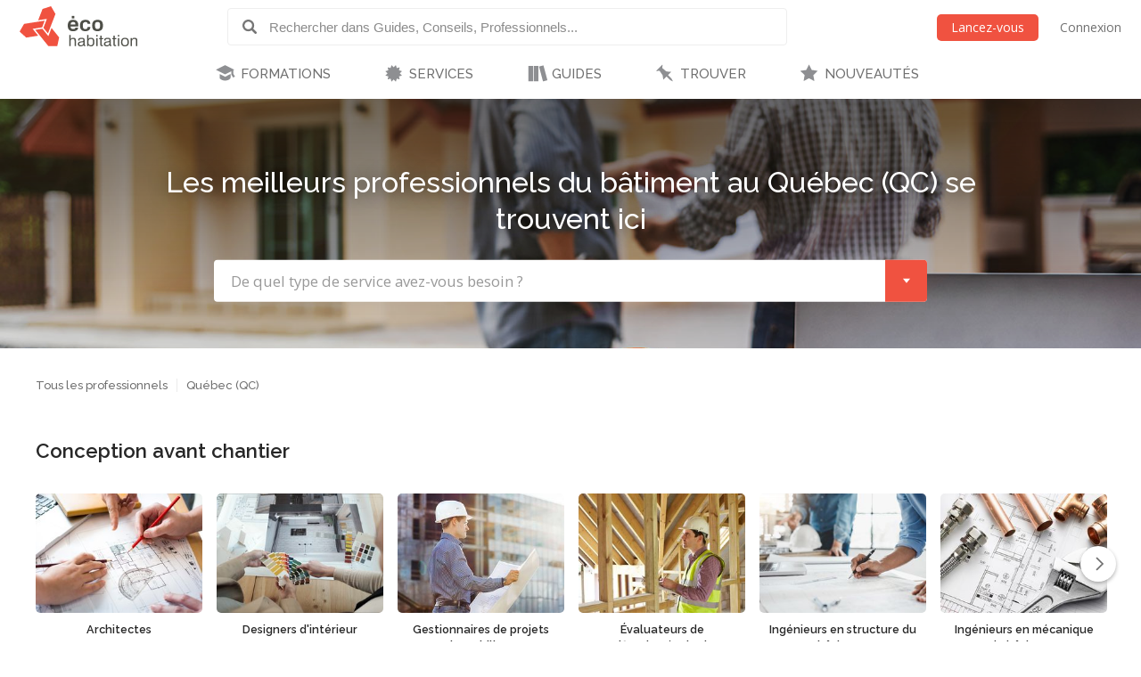

--- FILE ---
content_type: text/html; charset=utf-8
request_url: https://www.ecohabitation.com/entreprises/quebec--canada/
body_size: 34463
content:

<!DOCTYPE html>
<html lang="fr" class="lang-fr ">
<head>
    
<script>window.gtag=window.gtag||function(){};window.ga=window.ga||function(){};</script>

    <link rel="preconnect" href="https://www.googletagmanager.com">

    <script>
        ECO_GTAG_CONFIG = {};

        
            ECO_GTAG_CONFIG.content_type = "Page";

            
            
                ECO_GTAG_CONFIG.zone = "None";
            
        

        
    </script>

    

    
        <script async src="https://www.googletagmanager.com/gtag/js?id=G-EYL8S8R2L6"></script>
        <script>
            window.dataLayer = window.dataLayer || [];
            function gtag(){dataLayer.push(arguments);}
            gtag('js', new Date());
            gtag('config', 'G-EYL8S8R2L6', ECO_GTAG_CONFIG);
        </script>
    

    




    
    <meta charset="UTF-8">
    <title>Les 17 meilleurs professionnels de l&#x27;habitation durable au Québec (QC) - Écohabitation</title>
    <meta name="description" content="Profitez de l&#x27;important répertoire Écohabitation, votre guichet unique par excellence pour connecter avec des entrepreneurs et des contracteurs hautement qualifiés au Québec (QC), spécialisés dans les pratiques de construction durable comme les certifications LEED, Net Zéro ou Maison Passive. Nos listes complètes des meilleurs professionnels du bâtiment, pouvant être filtrées par expertise en construction, permettent aux propriétaires de trouver le professionnel idéal pour leurs projets de construction ou de rénovation écologiques. Parcourez un réseau de professionnels qualifiés voués à l&#x27;excellence en construction écologique et découvrez des exemples de leurs meilleurs projets de maisons durables. Construire une maison écologique de rêve, saine, écoénergétique et durable, devient plus facile au Québec (QC) grâce au répertoire en ligne Écohabitation.">
    <meta name="keywords" content="">
    <meta name="viewport" content="width=device-width, initial-scale=1">
    
    
    
    <link rel="canonical" href="https://www.ecohome.net/fr/entreprises/quebec--canada/">
    <meta property="og:url" content="https://www.ecohabitation.com/entreprises/quebec--canada/">
    
    <meta property="fb:app_id" content="464627777732521">

    <meta property="og:title" content="Les 17 meilleurs professionnels de l&#x27;habitation durable au Québec (QC)">
    <meta property="og:description" content="Profitez de l&#x27;important répertoire Écohabitation, votre guichet unique par excellence pour connecter avec des entrepreneurs et des contracteurs hautement qualifiés au Québec (QC), spécialisés dans les pratiques de construction durable comme les certifications LEED, Net Zéro ou Maison Passive. Nos listes complètes des meilleurs professionnels du bâtiment, pouvant être filtrées par expertise en construction, permettent aux propriétaires de trouver le professionnel idéal pour leurs projets de construction ou de rénovation écologiques. Parcourez un réseau de professionnels qualifiés voués à l&#x27;excellence en construction écologique et découvrez des exemples de leurs meilleurs projets de maisons durables. Construire une maison écologique de rêve, saine, écoénergétique et durable, devient plus facile au Québec (QC) grâce au répertoire en ligne Écohabitation.">
    
    
        <meta property="og:image" content="https://www.ecohabitation.com/static/search/img/pros-search.e895af3c4db4.jpg">
    

    

    <meta property="og:image" content="https://www.ecohabitation.com/static/website/img/og-image-ecohabitation.82492609110d.jpg">
    <link rel="shortcut icon" href="/static/website/img/favicon.6278270913a5.ico">
    <link rel="preconnect" href="https://fonts.googleapis.com">
    <link rel="preconnect" href="https://fonts.gstatic.com" crossorigin>
    <link rel="preconnect" href="https://ajax.googleapis.com">
    
    
        <link rel="preconnect" href="https://ras.ecohome.net">

        <link rel="preconnect" href="https://js.hs-scripts.com">
        <link rel="preconnect" href="https://js.hscollectedforms.net">
        <link rel="preconnect" href="https://js.hs-analytics.net">
        <link rel="preconnect" href="https://js.hsleadflows.net">
        <link rel="preconnect" href="https://js.hs-banner.com">
        <link rel="preconnect" href="https://forms.hsforms.com">
        <link rel="preconnect" href="https://track.hubspot.com">

        <link rel="preconnect" href="https://connect.facebook.net">
        <link rel="preconnect" href="https://www.facebook.com">

        <link rel="preconnect" href="https://z-na.associates-amazon.com">

        <link rel="preconnect" href="https://s.adroll.com">
        <link rel="preconnect" href="https://d.adroll.com">
        <link rel="preconnect" href="https://d.adroll.mgr.consensu.org">
        <link rel="preconnect" href="https://dsum-sec.casalemedia.com">
        <link rel="preconnect" href="https://pixel.rubiconproject.com">
        <link rel="preconnect" href="https://sync.outbrain.com">
        <link rel="preconnect" href="https://pixel.advertising.com">
        <link rel="preconnect" href="https://sync.taboola.com">
        <link rel="preconnect" href="https://simage2.pubmatic.com">
        <link rel="preconnect" href="https://eb2.3lift.com">
        <link rel="preconnect" href="https://ups.analytics.yahoo.com">
    


    <link href="https://fonts.googleapis.com/css2?family=Open+Sans:wght@300;400;600&family=Raleway:wght@100;200;300;500;600&display=swap" rel="preload" as="style" onload="this.onload=null;this.rel='stylesheet'">
    <link href="/static/website/css/normalize.min.ac230a49d6d6.css" rel="stylesheet">
    <link href="/static/website/css/style.63a8d2331a55.css" rel="stylesheet">
    <link href="/static/website/css/responsive.3b84be3a24ed.css" rel="stylesheet">
    <link href="/static/website/lang/fr/css/style.6ce24a23f774.css" rel="stylesheet">
    <link href="/static/website/css/bootstrap-icons.4687b01d2564.css" rel="preload" as="style" onload="this.onload=null;this.rel='stylesheet'">
    <link href="/static/website/css/fallback.1e78a80a4773.css" rel="preload" as="style" onload="this.onload=null;this.rel='stylesheet'">
    <link href="/static/search/css/jquery.typeahead.min.bd8b222fea6b.css" rel="preload" as="style" onload="this.onload=null;this.rel='stylesheet'">
    <link href="/static/search/css/jquery.typeahead.custom.0a3e7eef66f8.css" rel="preload" as="style" onload="this.onload=null;this.rel='stylesheet'">
    <link href="/static/website/plugins/slick/slick.18ef3d49eaee.css" rel="preload" as="style" onload="this.onload=null;this.rel='stylesheet'">
    <link href="/static/website/plugins/slick/slick-theme.463577beeb15.css" rel="preload" as="style" onload="this.onload=null;this.rel='stylesheet'">

    <noscript>
        <link href="https://fonts.googleapis.com/css2?family=Open+Sans:wght@300;400;600&family=Raleway:wght@100;200;300;500;600&display=swap" rel="stylesheet">
        <link href="/static/website/css/fallback.1e78a80a4773.css" rel="stylesheet">
        <link href="/static/website/css/bootstrap-icons.4687b01d2564.css" rel="stylesheet">
        <link href="/static/search/css/jquery.typeahead.min.bd8b222fea6b.css" rel="stylesheet">
        <link href="/static/search/css/jquery.typeahead.custom.0a3e7eef66f8.css" rel="stylesheet">
        <link href="/static/website/plugins/slick/slick.18ef3d49eaee.css" rel="stylesheet">
        <link href="/static/website/plugins/slick/slick-theme.463577beeb15.css" rel="stylesheet">
    </noscript>

    
        <link href="/static/website/plugins/select2/select2.custom.eef56648abb4.css" rel="stylesheet">
    

</head>
<body>
    
    <div id="header">
        <div class="header-wrapper">
            <div class="mobile-menu-toggle"></div>
            
<a class="logo-wrapper" href="/">
    
        <svg class="main-logo" xmlns="http://www.w3.org/2000/svg" viewBox="0 0 664.268 226.4">
            <g>
                <g class="icon-container">
                    <polygon points="132.448,105.643 141.791,81.34 25.147,99.729 0,143.307 37.339,177.059 104.909,166.388 82.684,138.866 73.705,127.772 120.979,120.317 127.2,119.33"/>
                    <polygon points="164.84,162.83 162.427,169.085 128.375,127.003 126.309,127.317 88.173,133.333 119.39,171.956 162.391,225.201 212.728,225.201 223.267,176 180.25,122.758 171.86,144.561"/>
                    <polygon points="134.417,122.125 160.002,153.8 175.441,113.705 177.844,107.449 202.427,43.581 177.248,0 129.372,15.461 104.783,79.329 110.171,78.483 147.217,72.639 153.844,71.596"/>
                </g>
                <g class="name-container">
                    <path d="M280.239,162.033h7.516v24.976c1.66-3.578,3.927-8.821,14.671-8.821c15.286,0,15.286,9.692,15.286,16.86v30.129h-7.51v-29.605c0-7.865-1.486-11.266-9.782-11.266c-7.952,0-12.665,5.062-12.665,14.232v26.639h-7.516V162.033z"/>
                    <path d="M330.712,193.561c0-6.377,0-15.373,19.473-15.373c12.489,0,17.123,3.931,17.123,14.851v22.531c0,3.853,1.576,3.934,4.365,3.934v5.674c-1.046,0-2.095,0.089-3.145,0.089c-5.763,0-7.342-1.313-8.381-5.763c-2.536,3.49-5.421,6.897-15.986,6.897c-11.356,0-15.285-4.628-15.285-13.709c0-9.174,4.016-12.492,28.124-15.631c2.618-0.352,2.618-4.286,2.618-5.592c0-6.114-2.974-7.163-10.483-7.163c-9.778,0-11.177,2.525-11.177,9.255H330.712z M359.795,207.185v-5.414c-4.19,1.402-7.427,1.925-10.223,2.273c-12.574,1.658-12.923,4.45-12.923,9.43c0,5.24,3.841,6.813,9.078,6.813C354.902,220.286,359.881,216.181,359.795,207.185z"/>
                    <path d="M381.093,162.033h7.51v24.374c1.927-4.023,3.67-8.22,14.153-8.22c13.791,0,19.298,6.9,19.298,23.324c0,19.481-7.857,24.889-19.298,24.889c-9.704,0-12.838-4.019-14.852-7.86v6.637h-6.812V162.033z M401.708,184.306c-12.75,0-13.536,13.186-13.536,18.688c0,10.917,3.746,17.292,14.322,17.292c9.515,0,11.969-6.026,11.969-18.953C414.462,189.805,412.275,184.306,401.708,184.306z"/>
                    <path d="M432.438,162.033h7.509v9.082h-7.509V162.033z M432.438,179.411h7.509v45.766h-7.509V179.411z"/>
                    <path d="M448.844,185.614v-6.203h6.552v-13.802h7.517v13.802h8.647v6.203h-8.647v28.469c0,4.813,0.086,5.25,4.453,5.25c1.046,0,2.014-0.097,3.06-0.182v6.025c-1.921,0.175-3.846,0.261-5.766,0.261c-9.264,0-9.264-5.408-9.264-10.917v-28.906H448.844z"/>
                    <path d="M477.92,193.561c0-6.377,0-15.373,19.476-15.373c12.49,0,17.128,3.931,17.128,14.851v22.531c0,3.853,1.568,3.934,4.361,3.934v5.674c-1.046,0-2.089,0.089-3.138,0.089c-5.766,0-7.342-1.313-8.395-5.763c-2.526,3.49-5.414,6.897-15.979,6.897c-11.354,0-15.284-4.628-15.284-13.709c0-9.174,4.016-12.492,28.123-15.631c2.617-0.352,2.617-4.286,2.617-5.592c0-6.114-2.963-7.163-10.479-7.163c-9.774,0-11.18,2.525-11.18,9.255H477.92z M507.004,207.185v-5.414c-4.188,1.402-7.424,1.925-10.22,2.273c-12.574,1.658-12.923,4.45-12.923,9.43c0,5.24,3.849,6.813,9.085,6.813C502.121,220.286,507.089,216.181,507.004,207.185z"/>
                    <path d="M523.244,185.614v-6.203h6.545v-13.802h7.516v13.802h8.645v6.203h-8.645v28.469c0,4.813,0.086,5.25,4.451,5.25c1.049,0,2.013-0.097,3.055-0.182v6.025c-1.917,0.175-3.838,0.261-5.759,0.261c-9.263,0-9.263-5.408-9.263-10.917v-28.906H523.244z"/>
                    <path d="M555.373,162.033h7.509v9.082h-7.509V162.033z M555.373,179.411h7.509v45.766h-7.509V179.411z"/>
                    <path d="M572.579,202.298c0-16.335,6.982-24.11,22.794-24.11c15.979,0,21.311,9.519,21.311,24.28c0,13.02-3.931,23.933-22.186,23.933C578.251,226.4,572.579,217.49,572.579,202.298z M594.586,184.306c-12.315,0-14.328,8.469-14.328,18.423c0,9.696,2.796,17.558,13.628,17.558c11.966,0,15.028-5.503,15.028-17.469C608.915,190.505,605.763,184.306,594.586,184.306z"/>
                    <path d="M626.712,179.411h7.509v7.075c1.572-3.579,4.368-8.299,14.681-8.299c15.018,0,15.366,9.17,15.366,15.811v31.179h-7.513v-29.08c0-6.897-0.607-11.621-9.259-11.621c-6.979,0-13.275,2.882-13.275,14.151v26.55h-7.509V179.411z"/>
                </g>
                <g class="name-container">
                    <path d="M314.809,102.732h-26.494c0.817-6.167,1.509-13.612,14.644-13.612C313.424,89.12,314.809,95.636,314.809,102.732z M331.437,114.004c0.925-17.554-2.324-37.194-29.172-37.194c-22.665,0-30.343,12.899-30.343,32.307c0,21.277,8.839,31.852,29.642,31.852c24.182,0,27.549-12.082,28.824-19.644h-15.801c-1.051,3.606-1.753,7.438-11.741,7.438c-11.506,0-14.885-4.993-14.885-14.759H331.437z"/>
                    <path d="M383.613,99.35c-0.804-4.649-0.694-10.23-12.668-10.23c-11.847,0-14.286,8.962-14.286,18.61c0,14.067,3.134,21.385,13.59,21.385c13.364,0,12.561-5.937,13.364-12.441h15.924c0,9.532-4.987,24.295-28.827,24.295c-19.294,0-29.982-10.688-29.982-32.31c0-18.257,7.912-31.849,31.271-31.849c20.217,0,27.077,10.691,27.077,22.54H383.613z"/>
                    <path d="M454.395,107.377c0,13.948-2.085,21.51-15.221,21.51c-9.993,0-13.6-5.821-13.6-20.228c0-15.812,4.416-19.652,15.343-19.652C450.916,89.007,454.395,94.944,454.395,107.377z M439.752,140.969c23.14,0,30.803-13.022,30.803-32.197c0-22.082-9.878-31.961-30.218-31.961c-17.668,0-30.923,7.087-30.923,32.542C409.415,131.33,419.757,140.969,439.752,140.969z"/>
                    <rect x="294.588" y="54.625" width="14.306" height="14.304"/>
                </g>
            </g>
        </svg>
    
</a>

            <div class="header-search">
                <form class="top-search" action="/guides/">
                    <div class="typeahead__container">
                        <div class="typeahead__field">
                            <span class="typeahead__button">
                                <label for="id_typeahead__input">
                                    <button type="submit" name="search" aria-label="Rechercher dans Guides, Conseils, Professionnels">
                                        <span class="typeahead__search-icon"></span>
                                    </button>
                                </label>
                            </span>
                            <span class="typeahead__query">
                                <input class="js-typeahead"
                                       style="background: none;"
                                       id="id_typeahead__input"
                                       name="q"
                                       type="search"
                                       placeholder="Rechercher dans Guides, Conseils, Professionnels..."
                                       value=""
                                       data-source="6"
                                       autocomplete="off">
                            </span>
                        </div>
                    </div>
                </form>
            </div>

            <div class="header-action">
                <div class="mobile-search-toggle typeahead__search-icon" title="Rechercher"></div>

                
            </div>

            
                <ul class="header-auth mainmenu">
                    <li class="child"><a data-modal class="buttons button-orange" href="/inscription/?next=/entreprises/quebec--canada/" rel="nofollow">Lancez-vous</a></li>
                    <li class="child nomobile"><a data-modal href="/connexion/?next=/entreprises/quebec--canada/" rel="nofollow">Connexion</a></li>
                </ul>
            
            <div class="clear"></div>
        </div>

        
            <nav id="mainnav">
                <ul class="mainmenu">
                    



    <li class="child section-training has-childs level-0">
        <a href="/formations/">FORMATIONS</a>
        
            <ul class="submenu">
                

<li class="column"><ul>

    <li class="child level-1">
        <a href="https://www.ecohabitation.com/formations/">Nos formations</a>
        
    </li>
    
        
    

    <li class="child has-childs level-1 last">
        <a href="/formations/webinaires/midrise-bois-vs-beton/">Webinaires et Événements</a>
        
            <ul class="submenu">
                



    <li class="child level-2">
        <a href="/dossier-inondation-cohabiter-avec-l-eau/">Dossier inondation : Cohabiter avec l&#x27;eau</a>
        
    </li>
    

    <li class="child level-2">
        <a href="/formations/webinaires/midrise-bois-vs-beton/">Midrise - Bois vs Béton</a>
        
    </li>
    

    <li class="child level-2 last">
        <a href="/formations/videos/">Vidéos</a>
        
    </li>
    

            </ul>

        
    </li>
    
        
            </ul></li>
        
    

            </ul>

        
    </li>
    

    <li class="child section-services has-childs level-0">
        <a href="/services/">SERVICES</a>
        
            <ul class="submenu">
                

<li class="column"><ul>

    <li class="child has-childs level-1">
        <a href="/multilogement-commercial-institutionnel/">Multilogement, Commercial et Institutionnel</a>
        
            <ul class="submenu">
                



    <li class="child level-2">
        <a href="/multilogement-commercial-institutionnel/optimisation-energetique-sur-plans/">Optimisation énergétique sur plans</a>
        
    </li>
    

    <li class="child level-2">
        <a href="/multilogement-commercial-institutionnel/audit-energetique/">Audit énergétique</a>
        
    </li>
    

    <li class="child level-2">
        <a href="/multilogement-commercial-institutionnel/batiment-carbone-zero/">Bâtiment à Carbone Zéro</a>
        
    </li>
    

    <li class="child level-2 last">
        <a href="/multilogement-commercial-institutionnel/financements/">Accompagnement énergétique APH</a>
        
    </li>
    

            </ul>

        
    </li>
    
        
    

    <li class="child has-childs level-1">
        <a href="/quartiers/">Planification urbaine</a>
        
            <ul class="submenu">
                



    <li class="child level-2">
        <a href="/planification-urbaine/quartiers-durables/">Quartiers durables</a>
        
    </li>
    

    <li class="child level-2">
        <a href="/planification-urbaine/reseaux-thermiques/">Réseaux thermiques</a>
        
    </li>
    

    <li class="child level-2 last">
        <a href="/planification-urbaine/municipalites-durables/">Municipalités durables</a>
        
    </li>
    

            </ul>

        
    </li>
    
        
            </ul></li><li class="column"><ul>
        
    

    <li class="child has-childs level-1">
        <a href="/coaching-de-projet/">Coaching de projet</a>
        
            <ul class="submenu">
                



    <li class="child level-2">
        <a href="/coaching-de-projet/">Coaching en rénovation</a>
        
    </li>
    

    <li class="child level-2 last">
        <a href="/coaching-de-projet/">Coaching en construction</a>
        
    </li>
    

            </ul>

        
    </li>
    
        
    

    <li class="child has-childs level-1 last">
        <a href="/jerenoveco/">Démarche JeRénovÉco</a>
        
            <ul class="submenu">
                



    <li class="child level-2">
        <a href="/jerenoveco/a-propos/">À propos</a>
        
    </li>
    

    <li class="child level-2">
        <a href="/jerenoveco/pour-qui/">À qui s&#x27;adresse JeRénovÉco?</a>
        
    </li>
    

    <li class="child level-2">
        <a href="/jerenoveco/energie/">Volet énergie et décarbonation</a>
        
    </li>
    

    <li class="child level-2 last">
        <a href="/jerenoveco/adaptation/">Volet inondations</a>
        
    </li>
    

            </ul>

        
    </li>
    
        
            </ul></li>
        
    

            </ul>

        
    </li>
    

    <li class="child section-guides has-childs level-0">
        <a href="/guides/">GUIDES</a>
        
            <ul class="submenu">
                

<li class="column"><ul>

    <li class="child has-childs level-1">
        <a href="/guides/planification-et-conception/">Planification et conception</a>
        
            <ul class="submenu">
                



    <li class="child level-2">
        <a href="/guides/mode-de-vie-et-mobilite/">Mode de vie et mobilité</a>
        
    </li>
    

    <li class="child level-2">
        <a href="/guides/subventions-et-incitatifs/">Subventions et incitatifs</a>
        
    </li>
    

    <li class="child level-2">
        <a href="/guides/financement-hypothecaire-et-fiscalite/">Financement hypothécaire et fiscalité</a>
        
    </li>
    

    <li class="child level-2">
        <a href="/guides/codes-et-reglementations/">Codes et règlementations</a>
        
    </li>
    

    <li class="child level-2">
        <a href="/guides/les-certifications-ecologiques/">Les certifications écologiques</a>
        
    </li>
    

    <li class="child level-2">
        <a href="/guides/ecodesign/">Écodesign</a>
        
    </li>
    

    <li class="child level-2">
        <a href="/guides/maisons-autonomes-et-nette-zero/">Maisons autonomes et Nette-Zéro</a>
        
    </li>
    

    <li class="child level-2">
        <a href="/guides/materiaux-et-ressources/">Matériaux et ressources</a>
        
    </li>
    

    <li class="child level-2">
        <a href="/guides/architecture-et-conception-de-plans/">Architecture et conception de plans</a>
        
    </li>
    

    <li class="child level-2">
        <a href="/guides/entrepreneurs-expertise/">Entrepreneurs - Expertise</a>
        
    </li>
    

    <li class="child level-2">
        <a href="/guides/sante-et-qualite-de-lair/">Santé et qualité de l&#x27;air</a>
        
    </li>
    

    <li class="child level-2">
        <a href="/guides/gestion-des-dechets/">Gestion des déchets</a>
        
    </li>
    

    <li class="child level-2 last">
        <a href="/guides/immobilier-et-maisons-neuves/">Immobilier et maisons neuves</a>
        
    </li>
    

            </ul>

        
    </li>
    
        
    

    <li class="child has-childs level-1">
        <a href="/guides/fondations-et-sous-sol/">Fondations et sous-sol</a>
        
            <ul class="submenu">
                



    <li class="child level-2">
        <a href="/guides/excavation/">Excavation</a>
        
    </li>
    

    <li class="child level-2">
        <a href="/guides/radon/">Radon</a>
        
    </li>
    

    <li class="child level-2">
        <a href="/guides/fondations-nouvelle-construction/">Fondations - Nouvelle construction</a>
        
    </li>
    

    <li class="child level-2">
        <a href="/guides/fondations-renovation/">Fondations - Rénovation</a>
        
    </li>
    

    <li class="child level-2 last">
        <a href="/guides/drainage-et-impermeabilisation/">Drainage et imperméabilisation</a>
        
    </li>
    

            </ul>

        
    </li>
    
        
            </ul></li><li class="column"><ul>
        
    

    <li class="child has-childs level-1">
        <a href="/guides/murs-et-toitures/">Murs et toitures</a>
        
            <ul class="submenu">
                



    <li class="child level-2">
        <a href="/guides/coupes-de-mur-nouvelle-construction/">Coupes de mur - Nouvelle construction</a>
        
    </li>
    

    <li class="child level-2">
        <a href="/guides/coupes-de-mur-renovation/">Coupes de mur - Rénovation</a>
        
    </li>
    

    <li class="child level-2">
        <a href="/guides/etancheite-pare-air-pare-vapeur/">Étanchéité - Pare-air - Pare-vapeur</a>
        
    </li>
    

    <li class="child level-2">
        <a href="/guides/isolation-et-insonorisation/">Isolation et insonorisation</a>
        
    </li>
    

    <li class="child level-2">
        <a href="/guides/portes-et-fenetres/">Portes et fenêtres</a>
        
    </li>
    

    <li class="child level-2">
        <a href="/guides/entretoits-nouvelle-construction/">Entretoits - Nouvelle construction</a>
        
    </li>
    

    <li class="child level-2">
        <a href="/guides/entretoits-renovation/">Entretoits - Rénovation</a>
        
    </li>
    

    <li class="child level-2">
        <a href="/guides/toitures/">Toitures</a>
        
    </li>
    

    <li class="child level-2">
        <a href="/guides/revetements-exterieurs/">Revêtements extérieurs</a>
        
    </li>
    

    <li class="child level-2 last">
        <a href="/guides/controle-des-parasites/">Contrôle des parasites</a>
        
    </li>
    

            </ul>

        
    </li>
    
        
    

    <li class="child has-childs level-1">
        <a href="/guides/mecanique-du-batiment/">Mécanique du bâtiment</a>
        
            <ul class="submenu">
                



    <li class="child level-2">
        <a href="/guides/chauffage-et-climatisation/">Chauffage et climatisation</a>
        
    </li>
    

    <li class="child level-2">
        <a href="/guides/ventilation/">Ventilation</a>
        
    </li>
    

    <li class="child level-2">
        <a href="/guides/plomberie-et-gestion-efficace-de-leau/">Plomberie et gestion efficace de l&#x27;eau</a>
        
    </li>
    

    <li class="child level-2">
        <a href="/guides/electricite/">Électricité</a>
        
    </li>
    

    <li class="child level-2 last">
        <a href="/guides/energies-renouvelables/">Énergies renouvelables</a>
        
    </li>
    

            </ul>

        
    </li>
    
        
            </ul></li><li class="column"><ul>
        
    

    <li class="child has-childs level-1">
        <a href="/guides/interieurs/">Intérieurs</a>
        
            <ul class="submenu">
                



    <li class="child level-2">
        <a href="/guides/murs-et-plafonds-revetements-interieurs/">Murs et plafonds - Revêtements intérieurs</a>
        
    </li>
    

    <li class="child level-2">
        <a href="/guides/planchers-et-escaliers/">Planchers et escaliers</a>
        
    </li>
    

    <li class="child level-2">
        <a href="/guides/peintures-finis-et-enduits-naturels/">Peintures, finis et enduits naturels</a>
        
    </li>
    

    <li class="child level-2">
        <a href="/guides/portes-et-moulures/">Portes et moulures</a>
        
    </li>
    

    <li class="child level-2">
        <a href="/guides/cuisines/">Cuisines</a>
        
    </li>
    

    <li class="child level-2">
        <a href="/guides/salles-de-bains/">Salles de bains</a>
        
    </li>
    

    <li class="child level-2">
        <a href="/guides/amenagement-du-sous-sol/">Aménagement du sous-sol</a>
        
    </li>
    

    <li class="child level-2">
        <a href="/guides/mobilier-et-decoration/">Mobilier et décoration</a>
        
    </li>
    

    <li class="child level-2">
        <a href="/guides/nettoyage-et-entretien/">Nettoyage et entretien</a>
        
    </li>
    

    <li class="child level-2 last">
        <a href="/guides/recyclage-et-compostage/">Recyclage et compostage</a>
        
    </li>
    

            </ul>

        
    </li>
    
        
    

    <li class="child has-childs level-1">
        <a href="/guides/amenagement-exterieur/">Aménagement extérieur</a>
        
            <ul class="submenu">
                



    <li class="child level-2">
        <a href="/guides/terrasses-balcons-et-gazebos/">Terrasses, balcons et gazébos</a>
        
    </li>
    

    <li class="child level-2">
        <a href="/guides/pavages-et-permeabilite-du-lot/">Pavages et perméabilité du lot</a>
        
    </li>
    

    <li class="child level-2">
        <a href="/guides/amenagement-paysager/">Aménagement paysager</a>
        
    </li>
    

    <li class="child level-2">
        <a href="/guides/systeme-dirrigation/">Système d&#x27;irrigation</a>
        
    </li>
    

    <li class="child level-2">
        <a href="/guides/recuperation-des-eaux-de-pluie/">Récupération des eaux de pluie</a>
        
    </li>
    

    <li class="child level-2">
        <a href="/guides/production-alimentaire/">Production alimentaire</a>
        
    </li>
    

    <li class="child level-2">
        <a href="/guides/piscines-et-bassins-naturels/">Piscines et bassins naturels</a>
        
    </li>
    

    <li class="child level-2 last">
        <a href="/guides/serres-solariums/">Serres &amp; Solariums</a>
        
    </li>
    

            </ul>

        
    </li>
    
        
            </ul></li><li class="column"><ul>
        
    

    <li class="child has-childs level-1">
        <a href="/guides/leed-guide-technique/">LEED - Guide technique</a>
        
            <ul class="submenu">
                



    <li class="child level-2">
        <a href="/guides/leed-v4/">LEED v4</a>
        
    </li>
    

    <li class="child level-2 last">
        <a href="/guides/leed-2009/">LEED 2009</a>
        
    </li>
    

            </ul>

        
    </li>
    
        
    

    <li class="child has-childs level-1">
        <a href="/guides/urbanisme-et-amenagement-du-territoire/">Urbanisme et  Aménagement du territoire</a>
        
            <ul class="submenu">
                



    <li class="child level-2">
        <a href="/guides/amenagement-densite/">Aménagement &amp; densité</a>
        
    </li>
    

    <li class="child level-2">
        <a href="/guides/ilots-de-chaleurs/">Îlots de chaleurs</a>
        
    </li>
    

    <li class="child level-2">
        <a href="/guides/gestion-de-leau/">Gestion de l&#x27;eau</a>
        
    </li>
    

    <li class="child level-2">
        <a href="/guides/matieres-residuelles/">Matières résiduelles</a>
        
    </li>
    

    <li class="child level-2">
        <a href="/guides/transport-deplacement/">Transport - déplacement</a>
        
    </li>
    

    <li class="child level-2">
        <a href="/guides/reduction-des-emissions-de-ges/">Réduction des émissions de GES</a>
        
    </li>
    

    <li class="child level-2 last">
        <a href="/guides/municipalites-encourager-lhabitation-durable/">Municipalités: encourager l&#x27;habitation durable</a>
        
    </li>
    

            </ul>

        
    </li>
    
        
            </ul></li><li class="column"><ul>
        
    

    <li class="child level-1">
        <a href="/publications-exclusives/">Publications exclusives</a>
        
    </li>
    
        
    

    <li class="child level-1">
        <a href="/discussions/">Questions et réponses</a>
        
    </li>
    
        
            </ul></li><li class="column"><ul>
        
    

    <li class="child level-1 last">
        <a href="/renovation/">Rénovation Écohabitation</a>
        
    </li>
    
        
            </ul></li>
        
    

            </ul>

        
    </li>
    

    <li class="child section-projects has-childs ancestor level-0">
        <a href="/trouver/">TROUVER</a>
        
            <ul class="submenu">
                

<li class="column"><ul>

    <li class="child has-childs ancestor level-1 last">
        <a href="/trouver/">TROUVER DE L&#x27;INSPIRATION</a>
        
            <ul class="submenu">
                



    <li class="child sibling level-2">
        <a href="/trouver/kits/">Maisons préfabriquées pour le Québec</a>
        
    </li>
    

    <li class="child sibling level-2">
        <a href="/projets/">Projets exemplaires</a>
        
    </li>
    

    <li class="child selected level-2 last">
        <a href="/trouver/proprietes-a-vendre/">Propriétés et condos écologiques à vendre</a>
        
    </li>
    

            </ul>

        
    </li>
    
        
            </ul></li>
        
    

            </ul>

        
    </li>
    

    <li class="child section-latest level-0 last">
        <a href="/nouveautes/">NOUVEAUTÉS</a>
        
    </li>
    

                </ul>
            </nav>
        
    </div>

    <div id="content">
        
    
    
        
            <section class="section-white section-padding-none">
                <div class="cover-image format-form" style="background-image: url(/static/search/img/pros-search.e895af3c4db4.jpg);">
                    <div class="dark-layer"></div>
                    <div class="content-wrapper">
                        <div class="content">
                            
                                <h1>Les meilleurs professionnels du bâtiment au  Québec (QC) se trouvent ici</h1>
                            

                            <div class="forms">
                                <form class="form-search" method="get" action="/entreprises/quebec--canada/">
                                    <div class="row inset small-padding">
                                        <div class="column col-12">
                                            <div class="form-field">
                                                
                                                    

<div id="field-id_category_filter" class="form-field Select">
    
        
            <select name="category" placeholder="De quel type de service avez-vous besoin ?" data-placeholder="De quel type de service avez-vous besoin ?" id="id_category_filter">
  <option value="" selected>---------</option>

  <optgroup label="Conception avant chantier">
  <option value="architectes">Architectes</option>

  <option value="designers-dinterieur">Designers d&#x27;intérieur</option>

  <option value="gestionnaires-de-projet-immobilier">Gestionnaires de projets immobiliers</option>

  <option value="evaluateurs-de-certification-ecologique">Évaluateurs de certification écologique</option>

  <option value="ingenieurs-en-structure-du-batiment">Ingénieurs en structure du bâtiment</option>

  <option value="ingenieurs-en-mecanique-du-batiment">Ingénieurs en mécanique du bâtiment</option>

  <option value="technologues-en-architecture">Technologues en architecture</option>

  <option value="dessinateurs-en-batiment">Dessinateurs en bâtiment</option>

  <option value="ingenieurs-en-efficacite-energetique">Ingénieurs en efficacité énergétique</option>

  <option value="ingenieurs-en-energies-renouvelables">Ingénieurs en énergies renouvelables</option>

  <option value="ingenieurs-en-recuperation-denergie">Ingénieurs en récupération d&#x27;énergie</option>

  <option value="ingenieurs-en-genie-civil">Ingénieurs en génie civil</option>

  <option value="urbanistes">Urbanistes</option>

  </optgroup>
  <optgroup label="Fabrication en atelier">
  <option value="fabricants-de-maisons-usinees-ou-modulaires">Fabricants de maisons usinées ou modulaires</option>

  <option value="cuisinistes">Cuisinistes</option>

  <option value="concepteurs-et-fabricants-de-structures-de-bois">Concepteurs et fabricants de structures de bois</option>

  <option value="ebenistes-et-fabricants-de-meubles">Ébénistes et fabricants de meubles</option>

  <option value="fabricants-de-mini-maisons">Fabricants de mini-maisons</option>

  </optgroup>
  <optgroup label="Construction sur chantier">
  <option value="entrepreneurs-generaux">Entrepreneurs Généraux</option>

  <option value="entrepreneurs-chauffage-et-climatisation">Entrepreneurs - Chauffage et Climatisation</option>

  <option value="entrepreneurs-plombiers">Entrepreneurs - Plombiers</option>

  <option value="entrepreneurs-portes-et-fenetres">Entrepreneurs - Portes et fenêtres</option>

  <option value="entrepreneurs-toiture-et-couvreurs">Entrepreneurs - Toiture et Couvreurs</option>

  <option value="entrepreneurs-electriciens">Entrepreneurs - Électriciens</option>

  <option value="entrepreneurs-isolation">Entrepreneurs - Isolation</option>

  <option value="entrepreneurs-coffrage-de-beton-isole-cbi">Entrepreneurs - Coffrage de béton isolé (CBI)</option>

  <option value="peintres-en-batiment">Peintres en bâtiment</option>

  <option value="entrepreneurs-fondations">Entrepreneurs - Fondations</option>

  <option value="entrepreneurs-installation-septiques">Entrepreneurs - Installation septiques</option>

  <option value="specialistes-vitrages-thermos">Spécialistes - Vitrages thermos</option>

  <option value="macons-briqueteurs">Maçons-Briqueteurs</option>

  <option value="entrepreneurs-decontamination">Entrepreneurs - Décontamination</option>

  <option value="entrepreneurs-planchers">Entrepreneurs - Planchers</option>

  <option value="specialistes-en-maison-intelligente">Spécialistes en maison intelligente</option>

  <option value="specialistes-paille-chanvre-et-materiaux-biosource">Spécialistes - Paille, chanvre et matériaux biosourcés</option>

  <option value="entrepreneurs-structures-et-charpentiers">Entrepreneurs - Structures et Charpentiers</option>

  <option value="entrepreneurs-excavation">Entrepreneurs - Excavation</option>

  <option value="entrepreneurs-finition-interieure-et-menuisiers">Entrepreneurs - Finition intérieure et Menuisiers</option>

  <option value="entrepreneurs-specialistes-en-gouttieres">Entrepreneurs - Spécialistes en gouttières</option>

  <option value="carreleurs">Carreleurs</option>

  <option value="artisans-foyers-de-masse">Constructeurs de foyers de masse</option>

  <option value="entrepreneurs-pose-de-gypse">Entrepreneurs - Pose de gypse</option>

  <option value="entrepreneurs-ventilation">Entrepreneurs - Ventilation</option>

  <option value="specialistes-calfeutrage">Spécialistes - Calfeutrage</option>

  <option value="platriers-et-artisans-en-finition-interieure-natur">Plâtriers et artisans en finition intérieure naturelle</option>

  <option value="entrepreneurs-toits-vegetaux">Entrepreneurs - Toits végétaux</option>

  <option value="entrepreneurs-drain-francais">Entrepreneurs - Drain français</option>

  <option value="entrepreneurs-cheminees">Entrepreneurs - Cheminées</option>

  <option value="ferblantiers">Ferblantiers</option>

  </optgroup>
  <optgroup label="Fournisseurs et services connexes">
  <option value="fournisseurs-location-de-conteneurs">Location de conteneurs</option>

  <option value="centres-de-tri">Centres de tri</option>

  <option value="fournisseurs-de-materiaux-recuperes">Fournisseurs de matériaux récupérés</option>

  </optgroup>
  <optgroup label="Analyse et inspection">
  <option value="inspecteurs-en-batiment">Inspecteurs en bâtiment</option>

  <option value="infiltrometrie-et-thermographie">Infiltrométrie et thermographie</option>

  <option value="ingenieurs-et-techniciens-en-qualite-de-lair">Ingénieurs et techniciens en qualité de l&#x27;air</option>

  <option value="specialistes-en-analyse-environnementale">Spécialistes en analyse environnementale</option>

  <option value="ingenieurs-et-techniciens-en-qualite-de-leau">Ingénieurs et techniciens en qualité de l&#x27;eau</option>

  <option value="specialistes-attenuation-du-radon">Spécialistes Atténuation du radon</option>

  <option value="specialistes-en-milieux-naturels-biologistes">Spécialistes en milieux naturels, Biologistes</option>

  <option value="analystes-en-composition-du-sol-pedologues">Analystes en composition du sol, Pédologues</option>

  <option value="specialistes-attenuation-electromagnetiques">Spécialistes - Atténuation électromagnétiques</option>

  <option value="geobiologues">Géobiologues</option>

  </optgroup>
  <optgroup label="Aménagement extérieur">
  <option value="entrepreneurs-paysagistes">Entrepreneurs - Paysagistes</option>

  <option value="architectes-paysagistes">Architectes paysagistes</option>

  <option value="jardiniers-horticulteurs">Jardiniers Horticulteurs</option>

  <option value="arboriculteurs">Arboriculteurs</option>

  <option value="entrepreneurs-clotures">Entrepreneurs - Clôtures</option>

  <option value="entrepreneurs-dallage-et-pavage">Entrepreneurs - Dallage et pavage</option>

  <option value="entrepreneurs-menuiserie-exterieure">Entrepreneurs - Menuiserie extérieure</option>

  <option value="entrepreneurs-escaliers-exterieurs-rampes-et-balco">Entrepreneurs - Escaliers, rampes et terrasses</option>

  <option value="entrepreneurs-toits-terrasses">Entrepreneurs - Toits-terrasses</option>

  <option value="centres-de-jardins-pepinieristes">Centres de jardins, Pépiniéristes</option>

  <option value="agriculteurs-urbains">Agriculteurs urbains</option>

  <option value="pisciniers-amenageurs-de-piscines">Pisciniers, aménageurs de piscines</option>

  </optgroup>
  <optgroup label="Immobilier et financement">
  <option value="courtiers-immobiliers">Courtiers immobiliers</option>

  <option value="promoteurs-immobiliers">Promoteurs immobiliers</option>

  <option value="gestionnaires-de-biens-immobiliers">Gestionnaires de biens immobiliers</option>

  <option value="courtiers-hypothecaires">Courtiers hypothécaires</option>

  <option value="courtiers-en-assurance-habitation">Courtiers en assurance habitation</option>

  <option value="estimateur-en-construction">Estimateurs en construction</option>

  <option value="evaluateurs-immobiliers">Évaluateurs immobiliers</option>

  </optgroup>
</select>
        
    
    
</div>


                                                
                                            </div>
                                        </div>
                                    </div>
                                </form>
                            </div>
                        </div>
                    </div>
                </div>
            </section>
        

        
    


    <div class="listing2">
        
    
        <ul class="breadcrumbs">
            <li class="child"><a href="/entreprises/">Tous les professionnels</a></li>
            
            <li class="child"><span>Québec (QC)</span></li>
        </ul>
    

        
    
        
            
                
                    <div class="categories-list slick-listing">
                        <h3>Conception avant chantier</h3>
                        <div class="row">
                            
                
                    <div class="column col-2">
                        <a class="category" href="/entreprises/architectes/quebec--canada/">
                            <img class="lazyload" data-src="/media/taxonomy/categories/60/d6/60d6d4a2e8c540ca7b7e455ef22373ce873c10da/thumbs/sV_RsoDCnsOR_276x198__8H1_-q1.jpg" width="276" height="198" alt="">
                            <h6>Architectes</h6>
                        </a>
                    </div>
                
            
                
                    <div class="column col-2">
                        <a class="category" href="/entreprises/designers-dinterieur/quebec--canada/">
                            <img class="lazyload" data-src="/media/taxonomy/categories/9f/4a/9f4a972d09c8b69f5b2bc2a7de9c72a00cca02c9/thumbs/O_LQHpY8oKg2_276x198__8H1_-q1.jpg" width="276" height="198" alt="">
                            <h6>Designers d&#x27;intérieur</h6>
                        </a>
                    </div>
                
            
                
                    <div class="column col-2">
                        <a class="category" href="/entreprises/gestionnaires-de-projet-immobilier/quebec--canada/">
                            <img class="lazyload" data-src="/media/taxonomy/categories/53/15/531585eab5613f7dd5d10fdb185018a12e432253/thumbs/GBGwk4ZHBfSq_276x198__8H1_-q1.jpg" width="276" height="198" alt="">
                            <h6>Gestionnaires de projets immobiliers</h6>
                        </a>
                    </div>
                
            
                
                    <div class="column col-2">
                        <a class="category" href="/entreprises/evaluateurs-de-certification-ecologique/quebec--canada/">
                            <img class="lazyload" data-src="/media/taxonomy/categories/cd/6c/cd6c7f036207cbb95888bb96a39e1c5560727ffe/thumbs/69F_Dps2k9c9_276x198__8H1_-q1.jpg" width="276" height="198" alt="">
                            <h6>Évaluateurs de certification écologique</h6>
                        </a>
                    </div>
                
            
                
                    <div class="column col-2">
                        <a class="category" href="/entreprises/ingenieurs-en-structure-du-batiment/quebec--canada/">
                            <img class="lazyload" data-src="/media/taxonomy/categories/60/65/6065da85b074b0281d7b48dde60224587f02c31c/thumbs/chn4L230G5n-_276x198__8H1_-q1.jpg" width="276" height="198" alt="">
                            <h6>Ingénieurs en structure du bâtiment</h6>
                        </a>
                    </div>
                
            
                
                    <div class="column col-2">
                        <a class="category" href="/entreprises/ingenieurs-en-mecanique-du-batiment/quebec--canada/">
                            <img class="lazyload" data-src="/media/taxonomy/categories/cf/cb/cfcbe6214a50400db1101009e1646481bb1093b1/thumbs/Vnk0NYxaRfUQ_276x198__8H1_-q1.jpg" width="276" height="198" alt="">
                            <h6>Ingénieurs en mécanique du bâtiment</h6>
                        </a>
                    </div>
                
            
                
                    <div class="column col-2">
                        <a class="category" href="/entreprises/technologues-en-architecture/quebec--canada/">
                            <img class="lazyload" data-src="/media/taxonomy/categories/a1/41/a1415f103ab6658932890c14ca84042762c90a90/thumbs/7rRRNemHmtDB_276x198__8H1_-q1.jpg" width="276" height="198" alt="">
                            <h6>Technologues en architecture</h6>
                        </a>
                    </div>
                
            
                
                    <div class="column col-2">
                        <a class="category" href="/entreprises/dessinateurs-en-batiment/quebec--canada/">
                            <img class="lazyload" data-src="/media/taxonomy/categories/27/3c/273c183b7f1e2b4f2e1f0d9b8be66ab533defeee/thumbs/9eZhADJzsxnm_276x198__8H1_-q1.jpg" width="276" height="198" alt="">
                            <h6>Dessinateurs en bâtiment</h6>
                        </a>
                    </div>
                
            
                
                    <div class="column col-2">
                        <a class="category" href="/entreprises/ingenieurs-en-efficacite-energetique/quebec--canada/">
                            <img class="lazyload" data-src="/media/taxonomy/categories/d8/9e/d89e224c23f8afaf31a7fe36ee62cdd4fdd7fea6/thumbs/B2PpIA-kN-ym_276x198__8H1_-q1.jpg" width="276" height="198" alt="">
                            <h6>Ingénieurs en efficacité énergétique</h6>
                        </a>
                    </div>
                
            
                
                    <div class="column col-2">
                        <a class="category" href="/entreprises/ingenieurs-en-energies-renouvelables/quebec--canada/">
                            <img class="lazyload" data-src="/media/taxonomy/categories/5d/32/5d327934f677b97cfe6297fd405a6ee861471575/thumbs/JAhkbnb7PuQh_276x198__8H1_-q1.jpg" width="276" height="198" alt="">
                            <h6>Ingénieurs en énergies renouvelables</h6>
                        </a>
                    </div>
                
            
                
                    <div class="column col-2">
                        <a class="category" href="/entreprises/ingenieurs-en-recuperation-denergie/quebec--canada/">
                            <img class="lazyload" data-src="/media/taxonomy/categories/99/bc/99bcc35d2c41687b64ba47914dc6fd5b16d96a2a/thumbs/53qTXStIiC96_276x198__8H1_-q1.jpg" width="276" height="198" alt="">
                            <h6>Ingénieurs en récupération d&#x27;énergie</h6>
                        </a>
                    </div>
                
            
                
                    <div class="column col-2">
                        <a class="category" href="/entreprises/ingenieurs-en-genie-civil/quebec--canada/">
                            <img class="lazyload" data-src="/media/taxonomy/categories/68/b9/68b90370570b113f947a49485568646a88f4e481/thumbs/uGNK4jYzbCDi_276x198__8H1_-q1.jpg" width="276" height="198" alt="">
                            <h6>Ingénieurs en génie civil</h6>
                        </a>
                    </div>
                
            
                
                    <div class="column col-2">
                        <a class="category" href="/entreprises/urbanistes/quebec--canada/">
                            <img class="lazyload" data-src="/media/taxonomy/categories/0c/c5/0cc5e3864f5ebd489cf06367b47b2d6c4570ee9b/thumbs/CSyjpyGPKKv4_276x198__8H1_-q1.jpg" width="276" height="198" alt="">
                            <h6>Urbanistes</h6>
                        </a>
                    </div>
                
            
                
                    <div class="column col-2">
                        <a class="category" href="/entreprises/arpenteurs-geometres/quebec--canada/">
                            <img class="lazyload" data-src="/media/taxonomy/categories/6c/a3/6ca3cc79b360bd9fd5e1b6c7fc1f4b135c16c2e5/thumbs/iT_2R-Huy9vf_276x198__8H1_-q1.jpg" width="276" height="198" alt="">
                            <h6>Arpenteurs-géomètres</h6>
                        </a>
                    </div>
                
            
                        </div>
                    </div>
                
            
                
                    <div class="categories-list slick-listing">
                        <h3>Fabrication en atelier</h3>
                        <div class="row">
                            
                
                    <div class="column col-2">
                        <a class="category" href="/entreprises/fabricants-de-maisons-usinees-ou-modulaires/quebec--canada/">
                            <img class="lazyload" data-src="/media/taxonomy/categories/16/62/16620ef8913dbd421582ee557efcc830cab01a06/thumbs/ZK42vxkVhfow_276x198__8H1_-q1.jpg" width="276" height="198" alt="">
                            <h6>Fabricants de maisons usinées ou modulaires</h6>
                        </a>
                    </div>
                
            
                
                    <div class="column col-2">
                        <a class="category" href="/entreprises/cuisinistes/quebec--canada/">
                            <img class="lazyload" data-src="/media/taxonomy/categories/31/df/31df22ce1d816512c4595c0fc306647d2a79b287/thumbs/mmrXUyVlcKFA_276x198__8H1_-q1.jpg" width="276" height="198" alt="">
                            <h6>Cuisinistes</h6>
                        </a>
                    </div>
                
            
                
                    <div class="column col-2">
                        <a class="category" href="/entreprises/concepteurs-et-fabricants-de-structures-de-bois/quebec--canada/">
                            <img class="lazyload" data-src="/media/taxonomy/categories/e5/d7/e5d7adcf05b3227256c49f331339ec84222ef910/thumbs/Cky-ayRW57-5_276x198__8H1_-q1.jpg" width="276" height="198" alt="">
                            <h6>Concepteurs et fabricants de structures de bois</h6>
                        </a>
                    </div>
                
            
                
                    <div class="column col-2">
                        <a class="category" href="/entreprises/ebenistes-et-fabricants-de-meubles/quebec--canada/">
                            <img class="lazyload" data-src="/media/taxonomy/categories/ba/14/ba14f25306c6cec190849da76b9b207308f673e4/thumbs/u7OlRFkkgCP8_276x198__8H1_-q1.jpg" width="276" height="198" alt="">
                            <h6>Ébénistes et fabricants de meubles</h6>
                        </a>
                    </div>
                
            
                
                    <div class="column col-2">
                        <a class="category" href="/entreprises/fabricants-de-mini-maisons/quebec--canada/">
                            <img class="lazyload" data-src="/media/taxonomy/categories/23/6c/236c955f44f9fea578308447e1fa7a2d6a3a2261/thumbs/n9X1DT10Xlkl_276x198__8H1_-q1.jpg" width="276" height="198" alt="">
                            <h6>Fabricants de mini-maisons</h6>
                        </a>
                    </div>
                
            
                        </div>
                    </div>
                
            
                
                    <div class="categories-list slick-listing">
                        <h3>Construction sur chantier</h3>
                        <div class="row">
                            
                
                    <div class="column col-2">
                        <a class="category" href="/entreprises/entrepreneurs-generaux/quebec--canada/">
                            <img class="lazyload" data-src="/media/taxonomy/categories/3b/e0/3be02c6776b2aea876f07d5db7571aad224ef70b/thumbs/MSg7bofpf9gD_276x198__8H1_-q1.jpg" width="276" height="198" alt="">
                            <h6>Entrepreneurs Généraux</h6>
                        </a>
                    </div>
                
            
                
                    <div class="column col-2">
                        <a class="category" href="/entreprises/entrepreneurs-chauffage-et-climatisation/quebec--canada/">
                            <img class="lazyload" data-src="/media/taxonomy/categories/0f/a1/0fa14760824e4027faa71a7200935f13de224303/thumbs/KYjj5zNmtOWN_276x198__8H1_-q1.jpg" width="276" height="198" alt="">
                            <h6>Entrepreneurs - Chauffage et Climatisation</h6>
                        </a>
                    </div>
                
            
                
                    <div class="column col-2">
                        <a class="category" href="/entreprises/entrepreneurs-plombiers/quebec--canada/">
                            <img class="lazyload" data-src="/media/taxonomy/categories/77/47/7747874678b4cd131bd54c9f05392290e7ed5685/thumbs/T9MWu0fZLgkr_276x198__8H1_-q1.jpg" width="276" height="198" alt="">
                            <h6>Entrepreneurs - Plombiers</h6>
                        </a>
                    </div>
                
            
                
                    <div class="column col-2">
                        <a class="category" href="/entreprises/entrepreneurs-portes-et-fenetres/quebec--canada/">
                            <img class="lazyload" data-src="/media/taxonomy/categories/2b/8c/2b8cd7da2ab52e5efcafa384ebe4cc758f9c1d7c/thumbs/dews91lHVLm8_276x198__8H1_-q1.jpg" width="276" height="198" alt="">
                            <h6>Entrepreneurs - Portes et fenêtres</h6>
                        </a>
                    </div>
                
            
                
                    <div class="column col-2">
                        <a class="category" href="/entreprises/entrepreneurs-toiture-et-couvreurs/quebec--canada/">
                            <img class="lazyload" data-src="/media/taxonomy/categories/78/8e/788ee108eefae29e66533a2cdfdd8b52bc4d8092/thumbs/7ZAuHGQoMJwy_276x198__8H1_-q1.jpg" width="276" height="198" alt="">
                            <h6>Entrepreneurs - Toiture et Couvreurs</h6>
                        </a>
                    </div>
                
            
                
                    <div class="column col-2">
                        <a class="category" href="/entreprises/entrepreneurs-electriciens/quebec--canada/">
                            <img class="lazyload" data-src="/media/taxonomy/categories/f9/02/f9020fb9dcdd0eedf6cff328c03a227c269b8762/thumbs/iJcjZyR6lP0G_276x198__8H1_-q1.jpg" width="276" height="198" alt="">
                            <h6>Entrepreneurs - Électriciens</h6>
                        </a>
                    </div>
                
            
                
                    <div class="column col-2">
                        <a class="category" href="/entreprises/entrepreneurs-isolation/quebec--canada/">
                            <img class="lazyload" data-src="/media/taxonomy/categories/9e/ba/9eba54058079ddfdb4ef3ae50833834388b33cbb/thumbs/izlTFkDlF-zV_276x198__8H1_-q1.jpg" width="276" height="198" alt="">
                            <h6>Entrepreneurs - Isolation</h6>
                        </a>
                    </div>
                
            
                
                    <div class="column col-2">
                        <a class="category" href="/entreprises/entrepreneurs-coffrage-de-beton-isole-cbi/quebec--canada/">
                            <img class="lazyload" data-src="/media/taxonomy/categories/ab/01/ab018dcca9212232ea3cadb7bdbaef36ee01e016/thumbs/FR2tIzxjUOaS_276x198__8H1_-q1.jpg" width="276" height="198" alt="">
                            <h6>Entrepreneurs - Coffrage de béton isolé (CBI)</h6>
                        </a>
                    </div>
                
            
                
                    <div class="column col-2">
                        <a class="category" href="/entreprises/peintres-en-batiment/quebec--canada/">
                            <img class="lazyload" data-src="/media/taxonomy/categories/68/19/6819196efa6bb5992e2406a798b75e22b6507eeb/thumbs/SWcKyyyr0VYd_276x198__8H1_-q1.jpg" width="276" height="198" alt="">
                            <h6>Peintres en bâtiment</h6>
                        </a>
                    </div>
                
            
                
                    <div class="column col-2">
                        <a class="category" href="/entreprises/installateurs-de-meubles-prefabriques/quebec--canada/">
                            <img class="lazyload" data-src="/media/taxonomy/categories/fd/9c/fd9cdc8c9a00be765e1da847c2137221a08e4ede/thumbs/AMLak4YxYkrs_276x198__8H1_-q1.jpg" width="276" height="198" alt="">
                            <h6>Installateurs de meubles préfabriqués</h6>
                        </a>
                    </div>
                
            
                
                    <div class="column col-2">
                        <a class="category" href="/entreprises/entrepreneurs-finition-de-beton/quebec--canada/">
                            <img class="lazyload" data-src="/media/taxonomy/categories/44/d9/44d91f094913db5260279c9ee5844cef6879f1ea/thumbs/5dgL9tS1Urhf_276x198__8H1_-q1.jpg" width="276" height="198" alt="">
                            <h6>Entrepreneurs - Finition de béton</h6>
                        </a>
                    </div>
                
            
                
                    <div class="column col-2">
                        <a class="category" href="/entreprises/entrepreneurs-fondations/quebec--canada/">
                            <img class="lazyload" data-src="/media/taxonomy/categories/6e/d3/6ed31c940720b7d7bb46c7434683fa01fbeec6c6/thumbs/Dufh3V9iI6p5_276x198__8H1_-q1.jpg" width="276" height="198" alt="">
                            <h6>Entrepreneurs - Fondations</h6>
                        </a>
                    </div>
                
            
                
                    <div class="column col-2">
                        <a class="category" href="/entreprises/entrepreneurs-installation-septiques/quebec--canada/">
                            <img class="lazyload" data-src="/media/taxonomy/categories/9e/ad/9eadb8295264685dbd099eaf988225e0cea38fdd/thumbs/NJ8YRGXM9z1e_276x198__8H1_-q1.jpg" width="276" height="198" alt="">
                            <h6>Entrepreneurs - Installation septiques</h6>
                        </a>
                    </div>
                
            
                
                    <div class="column col-2">
                        <a class="category" href="/entreprises/specialistes-vitrages-thermos/quebec--canada/">
                            <img class="lazyload" data-src="/media/taxonomy/categories/6c/43/6c43273f3fd708706c3db22898c1e2e667b78def/thumbs/1XsvLAxd8kL2_276x198__8H1_-q1.jpg" width="276" height="198" alt="">
                            <h6>Spécialistes - Vitrages thermos</h6>
                        </a>
                    </div>
                
            
                
                    <div class="column col-2">
                        <a class="category" href="/entreprises/macons-briqueteurs/quebec--canada/">
                            <img class="lazyload" data-src="/media/taxonomy/categories/e4/3f/e43f9d97a90cdcc65220ccbb1dd7842a6c45e84d/thumbs/BjBTLJrRBCh3_276x198__8H1_-q1.jpg" width="276" height="198" alt="">
                            <h6>Maçons-Briqueteurs</h6>
                        </a>
                    </div>
                
            
                
                    <div class="column col-2">
                        <a class="category" href="/entreprises/entrepreneurs-decontamination/quebec--canada/">
                            <img class="lazyload" data-src="/media/taxonomy/categories/9f/da/9fdaf4acf2886934e32e7061f0a969c439d04460/thumbs/KrOCyRKQQ0zM_276x198__8H1_-q1.jpg" width="276" height="198" alt="">
                            <h6>Entrepreneurs - Décontamination</h6>
                        </a>
                    </div>
                
            
                
                    <div class="column col-2">
                        <a class="category" href="/entreprises/entrepreneurs-planchers/quebec--canada/">
                            <img class="lazyload" data-src="/media/taxonomy/categories/71/27/7127dfcbcbd1ab62a365ff6d5e3a37d8c8a890a0/thumbs/dCGjCr7YicrD_276x198__8H1_-q1.jpg" width="276" height="198" alt="">
                            <h6>Entrepreneurs - Planchers</h6>
                        </a>
                    </div>
                
            
                
                    <div class="column col-2">
                        <a class="category" href="/entreprises/specialistes-en-maison-intelligente/quebec--canada/">
                            <img class="lazyload" data-src="/media/taxonomy/categories/54/a4/54a43d37315de3a6d50f0584086d10152917b57c/thumbs/R8mmue7fTId0_276x198__8H1_-q1.jpg" width="276" height="198" alt="">
                            <h6>Spécialistes en maison intelligente</h6>
                        </a>
                    </div>
                
            
                
                    <div class="column col-2">
                        <a class="category" href="/entreprises/specialistes-paille-chanvre-et-materiaux-biosource/quebec--canada/">
                            <img class="lazyload" data-src="/media/taxonomy/categories/58/6b/586baa2706005c0789abce166a5d8b53a9a6d438/thumbs/EDfMi5aTcFoc_276x198__8H1_-q1.jpg" width="276" height="198" alt="">
                            <h6>Spécialistes - Paille, chanvre et matériaux biosourcés</h6>
                        </a>
                    </div>
                
            
                
                    <div class="column col-2">
                        <a class="category" href="/entreprises/entrepreneurs-revetement-et-parement-exterieur/quebec--canada/">
                            <img class="lazyload" data-src="/media/taxonomy/categories/c5/86/c5867d4edc9bb20c5dda4d04c4ce5dbb80f60b21/thumbs/2UgThN3cOi3J_276x198__8H1_-q1.jpg" width="276" height="198" alt="">
                            <h6>Entrepreneurs - Revêtement et parement extérieur</h6>
                        </a>
                    </div>
                
            
                
                    <div class="column col-2">
                        <a class="category" href="/entreprises/serruriers/quebec--canada/">
                            <img class="lazyload" data-src="" width="276" height="198" alt="">
                            <h6>Serruriers</h6>
                        </a>
                    </div>
                
            
                
                    <div class="column col-2">
                        <a class="category" href="/entreprises/entrepreneurs-structures-et-charpentiers/quebec--canada/">
                            <img class="lazyload" data-src="/media/taxonomy/categories/9d/df/9ddf5c8cb9b822c9cbfc6b1d9263e281edfdc976/thumbs/OTlT49pHENHg_276x198__8H1_-q1.jpg" width="276" height="198" alt="">
                            <h6>Entrepreneurs - Structures et Charpentiers</h6>
                        </a>
                    </div>
                
            
                
                    <div class="column col-2">
                        <a class="category" href="/entreprises/entrepreneurs-excavation/quebec--canada/">
                            <img class="lazyload" data-src="/media/taxonomy/categories/1f/d2/1fd2056c9e9d9fc133b63317c2a7dec5ea0fa1d3/thumbs/kYC-gyZmegE7_276x198__8H1_-q1.jpg" width="276" height="198" alt="">
                            <h6>Entrepreneurs - Excavation</h6>
                        </a>
                    </div>
                
            
                
                    <div class="column col-2">
                        <a class="category" href="/entreprises/entrepreneurs-finition-interieure-et-menuisiers/quebec--canada/">
                            <img class="lazyload" data-src="/media/taxonomy/categories/b0/76/b076cc389ca7cb8fb54e62bbdb28a2fd7defe92c/thumbs/TMwhv3M91yPO_276x198__8H1_-q1.jpg" width="276" height="198" alt="">
                            <h6>Entrepreneurs - Finition intérieure et Menuisiers</h6>
                        </a>
                    </div>
                
            
                
                    <div class="column col-2">
                        <a class="category" href="/entreprises/entrepreneurs-specialistes-en-gouttieres/quebec--canada/">
                            <img class="lazyload" data-src="/media/taxonomy/categories/7d/bb/7dbba884e201d0ea65a76996bacf6e62c629d2cb/thumbs/ghCKOyON87Ky_276x198__8H1_-q1.jpg" width="276" height="198" alt="">
                            <h6>Entrepreneurs - Spécialistes en gouttières</h6>
                        </a>
                    </div>
                
            
                
                    <div class="column col-2">
                        <a class="category" href="/entreprises/carreleurs/quebec--canada/">
                            <img class="lazyload" data-src="/media/taxonomy/categories/19/fc/19fc319cc54553fc473dde548104a6d11adf8cb7/thumbs/Uv6WkpvGGJ6T_276x198__8H1_-q1.jpg" width="276" height="198" alt="">
                            <h6>Carreleurs</h6>
                        </a>
                    </div>
                
            
                
                    <div class="column col-2">
                        <a class="category" href="/entreprises/artisans-foyers-de-masse/quebec--canada/">
                            <img class="lazyload" data-src="/media/taxonomy/categories/83/df/83df0f325b2009fd344c2b59be553cdac94510ca/thumbs/_DsMRxONdrBY_276x198__8H1_-q1.jpg" width="276" height="198" alt="">
                            <h6>Constructeurs de foyers de masse</h6>
                        </a>
                    </div>
                
            
                
                    <div class="column col-2">
                        <a class="category" href="/entreprises/entrepreneurs-pose-de-gypse/quebec--canada/">
                            <img class="lazyload" data-src="/media/taxonomy/categories/38/19/38197fc4ddcfe0e2cd72514fd84b3664543ccefd/thumbs/GDUjpk1hVGr4_276x198__8H1_-q1.jpg" width="276" height="198" alt="">
                            <h6>Entrepreneurs - Pose de gypse</h6>
                        </a>
                    </div>
                
            
                
                    <div class="column col-2">
                        <a class="category" href="/entreprises/entrepreneurs-ventilation/quebec--canada/">
                            <img class="lazyload" data-src="/media/taxonomy/categories/41/67/4167154631512345367052ef5b0bcc422bf91da1/thumbs/SL4oRclJKZ8C_276x198__8H1_-q1.jpg" width="276" height="198" alt="">
                            <h6>Entrepreneurs - Ventilation</h6>
                        </a>
                    </div>
                
            
                
                    <div class="column col-2">
                        <a class="category" href="/entreprises/specialistes-calfeutrage/quebec--canada/">
                            <img class="lazyload" data-src="/media/taxonomy/categories/e0/ef/e0ef10e6f4e6b325dbc23cf5a8292917b3cefad4/thumbs/MQ5bI5X8bZbV_276x198__8H1_-q1.jpg" width="276" height="198" alt="">
                            <h6>Spécialistes - Calfeutrage</h6>
                        </a>
                    </div>
                
            
                
                    <div class="column col-2">
                        <a class="category" href="/entreprises/platriers-et-artisans-en-finition-interieure-natur/quebec--canada/">
                            <img class="lazyload" data-src="/media/taxonomy/categories/96/31/96317d52231844daf3f1fc8ff8a45bf5083d5637/thumbs/yzHGTYXZvikn_276x198__8H1_-q1.jpg" width="276" height="198" alt="">
                            <h6>Plâtriers et artisans en finition intérieure naturelle</h6>
                        </a>
                    </div>
                
            
                
                    <div class="column col-2">
                        <a class="category" href="/entreprises/entrepreneurs-toits-vegetaux/quebec--canada/">
                            <img class="lazyload" data-src="/media/taxonomy/categories/6a/58/6a5844acd919c7a7d6aaa344048fddb471fc257f/thumbs/p23w_BBkg8zQ_276x198__8H1_-q1.jpg" width="276" height="198" alt="">
                            <h6>Entrepreneurs - Toits végétaux</h6>
                        </a>
                    </div>
                
            
                
                    <div class="column col-2">
                        <a class="category" href="/entreprises/entrepreneurs-drain-francais/quebec--canada/">
                            <img class="lazyload" data-src="/media/taxonomy/categories/ff/24/ff2469e9a23c69a3adab25686965ce08757633d3/thumbs/inlGho6aTWQq_276x198__8H1_-q1.jpg" width="276" height="198" alt="">
                            <h6>Entrepreneurs - Drain français</h6>
                        </a>
                    </div>
                
            
                
                    <div class="column col-2">
                        <a class="category" href="/entreprises/entrepreneurs-en-insonorisation/quebec--canada/">
                            <img class="lazyload" data-src="" width="276" height="198" alt="">
                            <h6>Entrepreneurs en insonorisation</h6>
                        </a>
                    </div>
                
            
                
                    <div class="column col-2">
                        <a class="category" href="/entreprises/entrepreneurs-cheminees/quebec--canada/">
                            <img class="lazyload" data-src="/media/taxonomy/categories/c6/0c/c60c6e6a488dfe9c7bbcb0a3f783f74cc0976351/thumbs/-Pp-DngGgqT__276x198__8H1_-q1.jpg" width="276" height="198" alt="">
                            <h6>Entrepreneurs - Cheminées</h6>
                        </a>
                    </div>
                
            
                
                    <div class="column col-2">
                        <a class="category" href="/entreprises/ferblantiers/quebec--canada/">
                            <img class="lazyload" data-src="/media/taxonomy/categories/74/c6/74c6e3c475118aef48075e3da7e795c9fe5d1cf2/thumbs/fSphG7c5jUyg_276x198__8H1_-q1.jpg" width="276" height="198" alt="">
                            <h6>Ferblantiers</h6>
                        </a>
                    </div>
                
            
                
                    <div class="column col-2">
                        <a class="category" href="/entreprises/entrepreneurs-coffrage-de-beton/quebec--canada/">
                            <img class="lazyload" data-src="/media/taxonomy/categories/60/28/60287ae2d7d2baea6ddfbbb6a639f9f46d27d93b/thumbs/r6zbqua5g9dz_276x198__8H1_-q1.jpg" width="276" height="198" alt="">
                            <h6>Entrepreneurs - Coffrage de béton</h6>
                        </a>
                    </div>
                
            
                
                    <div class="column col-2">
                        <a class="category" href="/entreprises/entrepreneurs-pieux-visses/quebec--canada/">
                            <img class="lazyload" data-src="/media/taxonomy/categories/85/97/8597f515f3265e4fb819f899aa6324352a2665f9/thumbs/vg6x1j-KVgZw_276x198__8H1_-q1.jpg" width="276" height="198" alt="">
                            <h6>Entrepreneurs - Pieux vissés</h6>
                        </a>
                    </div>
                
            
                
                    <div class="column col-2">
                        <a class="category" href="/entreprises/homme-a-tout-faire/quebec--canada/">
                            <img class="lazyload" data-src="" width="276" height="198" alt="">
                            <h6>Homme à tout faire</h6>
                        </a>
                    </div>
                
            
                        </div>
                    </div>
                
            
                
                    <div class="categories-list slick-listing">
                        <h3>Fournisseurs et services connexes</h3>
                        <div class="row">
                            
                
                    <div class="column col-2">
                        <a class="category" href="/entreprises/fournisseurs-location-de-conteneurs/quebec--canada/">
                            <img class="lazyload" data-src="/media/taxonomy/categories/19/53/1953ed12555add79cba5fd6b0925d5eeae1b44c2/thumbs/BpWEVs3pCuAX_276x198__8H1_-q1.jpg" width="276" height="198" alt="">
                            <h6>Location de conteneurs</h6>
                        </a>
                    </div>
                
            
                
                    <div class="column col-2">
                        <a class="category" href="/entreprises/centres-de-tri/quebec--canada/">
                            <img class="lazyload" data-src="/media/taxonomy/categories/6e/61/6e6122cda06ae832283fcc3bdc8b7a35b3c2438e/thumbs/PhJxngz4QIOP_276x198__8H1_-q1.jpg" width="276" height="198" alt="">
                            <h6>Centres de tri</h6>
                        </a>
                    </div>
                
            
                
                    <div class="column col-2">
                        <a class="category" href="/entreprises/fournisseurs-de-materiaux-recuperes/quebec--canada/">
                            <img class="lazyload" data-src="/media/taxonomy/categories/42/b1/42b1a929ad55a5fdacaf5e70d353aaa43360e6fe/thumbs/SsPSVkH5msRI_276x198__8H1_-q1.jpg" width="276" height="198" alt="">
                            <h6>Fournisseurs de matériaux récupérés</h6>
                        </a>
                    </div>
                
            
                
                    <div class="column col-2">
                        <a class="category" href="/entreprises/location-doutils-et-equipements/quebec--canada/">
                            <img class="lazyload" data-src="/media/taxonomy/categories/95/ed/95ed3acf8112543c1801dced4f704049c94e8a34/thumbs/osA_79AQl4UQ_276x198__8H1_-q1.jpg" width="276" height="198" alt="">
                            <h6>Location d&#x27;outils et équipements</h6>
                        </a>
                    </div>
                
            
                
                    <div class="column col-2">
                        <a class="category" href="/entreprises/gestion-parasitaire/quebec--canada/">
                            <img class="lazyload" data-src="/media/taxonomy/categories/ae/48/ae485d7027674114d45dcf32ffad00fcb6aab035/thumbs/hQ4QcqXVW791_276x198__8H1_-q1.jpg" width="276" height="198" alt="">
                            <h6>Gestion parasitaire</h6>
                        </a>
                    </div>
                
            
                        </div>
                    </div>
                
            
                
                    <div class="categories-list slick-listing">
                        <h3>Analyse et inspection</h3>
                        <div class="row">
                            
                
                    <div class="column col-2">
                        <a class="category" href="/entreprises/inspecteurs-en-batiment/quebec--canada/">
                            <img class="lazyload" data-src="/media/taxonomy/categories/19/3f/193fdea8dafa24aadcb61aa63f604c393e89dda5/thumbs/W0XYLclOfukb_276x198__8H1_-q1.jpg" width="276" height="198" alt="">
                            <h6>Inspecteurs en bâtiment</h6>
                        </a>
                    </div>
                
            
                
                    <div class="column col-2">
                        <a class="category" href="/entreprises/infiltrometrie-et-thermographie/quebec--canada/">
                            <img class="lazyload" data-src="/media/taxonomy/categories/b8/d6/b8d6365d9efe33cd6ace80785173d160e7e6ecfd/thumbs/1_qFPqXHV32F_276x198__8H1_-q1.jpg" width="276" height="198" alt="">
                            <h6>Infiltrométrie et thermographie</h6>
                        </a>
                    </div>
                
            
                
                    <div class="column col-2">
                        <a class="category" href="/entreprises/ingenieurs-et-techniciens-en-qualite-de-lair/quebec--canada/">
                            <img class="lazyload" data-src="/media/taxonomy/categories/de/a7/dea7227c56b5664829325fdcb83fcd498c9b11fa/thumbs/2DtteUVPBn6b_276x198__8H1_-q1.jpg" width="276" height="198" alt="">
                            <h6>Ingénieurs et techniciens en qualité de l&#x27;air</h6>
                        </a>
                    </div>
                
            
                
                    <div class="column col-2">
                        <a class="category" href="/entreprises/specialistes-en-analyse-environnementale/quebec--canada/">
                            <img class="lazyload" data-src="/media/taxonomy/categories/7a/78/7a782b69b19abe1b9d04d536ea0de0066f6f12b3/thumbs/IRTb1HgxDA6p_276x198__8H1_-q1.jpg" width="276" height="198" alt="">
                            <h6>Spécialistes en analyse environnementale</h6>
                        </a>
                    </div>
                
            
                
                    <div class="column col-2">
                        <a class="category" href="/entreprises/ingenieurs-et-techniciens-en-qualite-de-leau/quebec--canada/">
                            <img class="lazyload" data-src="/media/taxonomy/categories/e2/28/e228f27a67ed4335c7ddb8855316bc7d7e927c8f/thumbs/Qyu2gSzo3daQ_276x198__8H1_-q1.jpg" width="276" height="198" alt="">
                            <h6>Ingénieurs et techniciens en qualité de l&#x27;eau</h6>
                        </a>
                    </div>
                
            
                
                    <div class="column col-2">
                        <a class="category" href="/entreprises/specialistes-attenuation-du-radon/quebec--canada/">
                            <img class="lazyload" data-src="/media/taxonomy/categories/8e/a0/8ea07bce68a31db980f8ace06545fa959dfa1e13/thumbs/XpHShSiaqoZi_276x198__8H1_-q1.jpg" width="276" height="198" alt="">
                            <h6>Spécialistes Atténuation du radon</h6>
                        </a>
                    </div>
                
            
                
                    <div class="column col-2">
                        <a class="category" href="/entreprises/specialistes-en-milieux-naturels-biologistes/quebec--canada/">
                            <img class="lazyload" data-src="/media/taxonomy/categories/ae/87/ae877c9cf1ef3cdc2078410806bab766f42838eb/thumbs/K47ALx_Y0Bn__276x198__8H1_-q1.jpg" width="276" height="198" alt="">
                            <h6>Spécialistes en milieux naturels, Biologistes</h6>
                        </a>
                    </div>
                
            
                
                    <div class="column col-2">
                        <a class="category" href="/entreprises/analystes-en-composition-du-sol-pedologues/quebec--canada/">
                            <img class="lazyload" data-src="/media/taxonomy/categories/eb/8e/eb8e6a1ad52a1a01b6026634c6fcb5f44c809338/thumbs/pB4E4PS7iHXF_276x198__8H1_-q1.jpg" width="276" height="198" alt="">
                            <h6>Analystes en composition du sol, Pédologues</h6>
                        </a>
                    </div>
                
            
                
                    <div class="column col-2">
                        <a class="category" href="/entreprises/specialistes-attenuation-electromagnetiques/quebec--canada/">
                            <img class="lazyload" data-src="/media/taxonomy/categories/05/d1/05d1685761b61f324434f33dea03f3397cfc36e8/thumbs/xGQUGnLG04g6_276x198__8H1_-q1.jpg" width="276" height="198" alt="">
                            <h6>Spécialistes - Atténuation électromagnétiques</h6>
                        </a>
                    </div>
                
            
                
                    <div class="column col-2">
                        <a class="category" href="/entreprises/geobiologues/quebec--canada/">
                            <img class="lazyload" data-src="/media/taxonomy/categories/f2/d9/f2d91223a9201ac55fade71099ebbc577dca92d1/thumbs/U2avs9_YkWt6_276x198__8H1_-q1.jpg" width="276" height="198" alt="">
                            <h6>Géobiologues</h6>
                        </a>
                    </div>
                
            
                        </div>
                    </div>
                
            
                
                    <div class="categories-list slick-listing">
                        <h3>Aménagement extérieur</h3>
                        <div class="row">
                            
                
                    <div class="column col-2">
                        <a class="category" href="/entreprises/entrepreneurs-paysagistes/quebec--canada/">
                            <img class="lazyload" data-src="/media/taxonomy/categories/e3/7a/e37aeff7da0067cb683f299d91e1b4847f704b53/thumbs/TNqt1io60ig1_276x198__8H1_-q1.jpg" width="276" height="198" alt="">
                            <h6>Entrepreneurs - Paysagistes</h6>
                        </a>
                    </div>
                
            
                
                    <div class="column col-2">
                        <a class="category" href="/entreprises/architectes-paysagistes/quebec--canada/">
                            <img class="lazyload" data-src="/media/taxonomy/categories/4e/bc/4ebc440938f77f1d4b3b94b0e8fde9fa88487f35/thumbs/VneUHFm5ZN29_276x198__8H1_-q1.jpg" width="276" height="198" alt="">
                            <h6>Architectes paysagistes</h6>
                        </a>
                    </div>
                
            
                
                    <div class="column col-2">
                        <a class="category" href="/entreprises/jardiniers-horticulteurs/quebec--canada/">
                            <img class="lazyload" data-src="/media/taxonomy/categories/1d/67/1d678ae7a6e257825e2fdf76392a7b3df8f65494/thumbs/ufyoSq0x3oGH_276x198__8H1_-q1.jpg" width="276" height="198" alt="">
                            <h6>Jardiniers Horticulteurs</h6>
                        </a>
                    </div>
                
            
                
                    <div class="column col-2">
                        <a class="category" href="/entreprises/arboriculteurs/quebec--canada/">
                            <img class="lazyload" data-src="/media/taxonomy/categories/a6/4f/a64f4b591f5e43a02c44b938fb137fcef071b46e/thumbs/s6l9UVBNAeI0_276x198__8H1_-q1.jpg" width="276" height="198" alt="">
                            <h6>Arboriculteurs</h6>
                        </a>
                    </div>
                
            
                
                    <div class="column col-2">
                        <a class="category" href="/entreprises/entrepreneurs-clotures/quebec--canada/">
                            <img class="lazyload" data-src="/media/taxonomy/categories/71/70/71701ceac680391c6fe335434f0d7126d27b80bc/thumbs/qDSpuUsHMgB6_276x198__8H1_-q1.jpg" width="276" height="198" alt="">
                            <h6>Entrepreneurs - Clôtures</h6>
                        </a>
                    </div>
                
            
                
                    <div class="column col-2">
                        <a class="category" href="/entreprises/entrepreneurs-dallage-et-pavage/quebec--canada/">
                            <img class="lazyload" data-src="/media/taxonomy/categories/9b/7a/9b7a68e1f5c1fad8d1a613316e16870ce0b06487/thumbs/lKaNPn5z9PrW_276x198__8H1_-q1.jpg" width="276" height="198" alt="">
                            <h6>Entrepreneurs - Dallage et pavage</h6>
                        </a>
                    </div>
                
            
                
                    <div class="column col-2">
                        <a class="category" href="/entreprises/entrepreneurs-menuiserie-exterieure/quebec--canada/">
                            <img class="lazyload" data-src="/media/taxonomy/categories/ad/1b/ad1b69aa77c9e365b51e48a1289b29b86ff7aa7f/thumbs/xVCw4otr1VEx_276x198__8H1_-q1.jpg" width="276" height="198" alt="">
                            <h6>Entrepreneurs - Menuiserie extérieure</h6>
                        </a>
                    </div>
                
            
                
                    <div class="column col-2">
                        <a class="category" href="/entreprises/entrepreneurs-escaliers-exterieurs-rampes-et-balco/quebec--canada/">
                            <img class="lazyload" data-src="/media/taxonomy/categories/60/63/6063bcd2ea8932e438cebe28d125f6eeb2195a1d/thumbs/nGXXF0AEl8-P_276x198__8H1_-q1.jpg" width="276" height="198" alt="">
                            <h6>Entrepreneurs - Escaliers, rampes et terrasses</h6>
                        </a>
                    </div>
                
            
                
                    <div class="column col-2">
                        <a class="category" href="/entreprises/entrepreneurs-toits-terrasses/quebec--canada/">
                            <img class="lazyload" data-src="/media/taxonomy/categories/2d/3d/2d3da2152a26a1be5762753a2a7b63572d1b92f5/thumbs/G8M0Zw8mTRMS_276x198__8H1_-q1.jpg" width="276" height="198" alt="">
                            <h6>Entrepreneurs - Toits-terrasses</h6>
                        </a>
                    </div>
                
            
                
                    <div class="column col-2">
                        <a class="category" href="/entreprises/centres-de-jardins-pepinieristes/quebec--canada/">
                            <img class="lazyload" data-src="/media/taxonomy/categories/86/27/862732550bab880e5153eab7cdf17c0461aad212/thumbs/ZsPulnVTjLFp_276x198__8H1_-q1.jpg" width="276" height="198" alt="">
                            <h6>Centres de jardins, Pépiniéristes</h6>
                        </a>
                    </div>
                
            
                
                    <div class="column col-2">
                        <a class="category" href="/entreprises/agriculteurs-urbains/quebec--canada/">
                            <img class="lazyload" data-src="/media/taxonomy/categories/b7/b7/b7b796380e7f0fc06f6c979866cf3848a303a82a/thumbs/uoB0WP4ZUg7l_276x198__8H1_-q1.jpg" width="276" height="198" alt="">
                            <h6>Agriculteurs urbains</h6>
                        </a>
                    </div>
                
            
                
                    <div class="column col-2">
                        <a class="category" href="/entreprises/pisciniers-amenageurs-de-piscines/quebec--canada/">
                            <img class="lazyload" data-src="/media/taxonomy/categories/05/bc/05bc1dc2980620245836be36d91bc5fc05f043a1/thumbs/kTfW3xpXphjb_276x198__8H1_-q1.jpg" width="276" height="198" alt="">
                            <h6>Pisciniers, aménageurs de piscines</h6>
                        </a>
                    </div>
                
            
                        </div>
                    </div>
                
            
                
                    <div class="categories-list slick-listing">
                        <h3>Immobilier et financement</h3>
                        <div class="row">
                            
                
                    <div class="column col-2">
                        <a class="category" href="/entreprises/courtiers-immobiliers/quebec--canada/">
                            <img class="lazyload" data-src="/media/taxonomy/categories/33/fb/33fb8327a4f81baa6f615ad8e2f9be2578e76b22/thumbs/QpNel21zPnnm_276x198__8H1_-q1.jpg" width="276" height="198" alt="">
                            <h6>Courtiers immobiliers</h6>
                        </a>
                    </div>
                
            
                
                    <div class="column col-2">
                        <a class="category" href="/entreprises/promoteurs-immobiliers/quebec--canada/">
                            <img class="lazyload" data-src="/media/taxonomy/categories/74/c8/74c802b43d8f984f9df18e2b43c698a6eaecea44/thumbs/uyj6Bw0XQo23_276x198__8H1_-q1.jpg" width="276" height="198" alt="">
                            <h6>Promoteurs immobiliers</h6>
                        </a>
                    </div>
                
            
                
                    <div class="column col-2">
                        <a class="category" href="/entreprises/gestionnaires-de-biens-immobiliers/quebec--canada/">
                            <img class="lazyload" data-src="/media/taxonomy/categories/a5/e5/a5e525988f75a1d5ea458e645ebd5f3fda2823e6/thumbs/qGLH6Y7s-qWu_276x198__8H1_-q1.jpg" width="276" height="198" alt="">
                            <h6>Gestionnaires de biens immobiliers</h6>
                        </a>
                    </div>
                
            
                
                    <div class="column col-2">
                        <a class="category" href="/entreprises/courtiers-hypothecaires/quebec--canada/">
                            <img class="lazyload" data-src="/media/taxonomy/categories/87/e0/87e026aaeeded787cad8d59bdd953285c3505f28/thumbs/Mt6TPhgK2LDX_276x198__8H1_-q1.jpg" width="276" height="198" alt="">
                            <h6>Courtiers hypothécaires</h6>
                        </a>
                    </div>
                
            
                
                    <div class="column col-2">
                        <a class="category" href="/entreprises/conseillers-en-finances-personnelles/quebec--canada/">
                            <img class="lazyload" data-src="/media/taxonomy/categories/6c/d5/6cd53fae9a9266dcadaf4198a93caea9db8ec018/thumbs/0DR09lf0chgH_276x198__8H1_-q1.jpg" width="276" height="198" alt="">
                            <h6>Conseillers en finances personnelles</h6>
                        </a>
                    </div>
                
            
                
                    <div class="column col-2">
                        <a class="category" href="/entreprises/courtiers-en-assurance-habitation/quebec--canada/">
                            <img class="lazyload" data-src="/media/taxonomy/categories/03/21/03212c30bd6d3959d5528d9a200cb19dedd39260/thumbs/rc59KhFuaOdj_276x198__8H1_-q1.jpg" width="276" height="198" alt="">
                            <h6>Courtiers en assurance habitation</h6>
                        </a>
                    </div>
                
            
                
                    <div class="column col-2">
                        <a class="category" href="/entreprises/estimateur-en-construction/quebec--canada/">
                            <img class="lazyload" data-src="/media/taxonomy/categories/35/40/3540c012d662cb02701cf3f85df3b1adb87f4e75/thumbs/YiUd3dQkmh-F_276x198__8H1_-q1.jpg" width="276" height="198" alt="">
                            <h6>Estimateurs en construction</h6>
                        </a>
                    </div>
                
            
                
                    <div class="column col-2">
                        <a class="category" href="/entreprises/evaluateurs-immobiliers/quebec--canada/">
                            <img class="lazyload" data-src="/media/taxonomy/categories/ee/d9/eed9d74f4dfa24e8e42afec3455d837fd5d8ff0a/thumbs/0aen6NF7IPFt_276x198__8H1_-q1.jpg" width="276" height="198" alt="">
                            <h6>Évaluateurs immobiliers</h6>
                        </a>
                    </div>
                
            
                
                    <div class="column col-2">
                        <a class="category" href="/entreprises/photographes-et-videastes-immobiliers/quebec--canada/">
                            <img class="lazyload" data-src="/media/taxonomy/categories/1c/1c/1c1cf421f7c2e94c0ef1b65565a74b1c3ff39127/thumbs/Q6d2Xq8SFgiv_276x198__8H1_-q1.jpg" width="276" height="198" alt="">
                            <h6>Photographes et vidéastes immobiliers</h6>
                        </a>
                    </div>
                
            
                
                    <div class="column col-2">
                        <a class="category" href="/entreprises/gestionnaires-de-coproprietes/quebec--canada/">
                            <img class="lazyload" data-src="/media/taxonomy/categories/9d/e1/9de102247cc798e5664f10bd534c83d5cc8909b1/thumbs/T2KfTVH1Pgha_276x198__8H1_-q1.jpg" width="276" height="198" alt="">
                            <h6>Gestionnaires de copropriétés</h6>
                        </a>
                    </div>
                
            
                        </div>
                    </div>
                
            
        
    


        <h1>Trouvez des professionnels de l&#x27;habitation durable au Québec (QC)</h1>
        
            <p>Profitez de l&#x27;important répertoire Écohabitation, votre guichet unique par excellence pour connecter avec des entrepreneurs et des contracteurs hautement qualifiés au Québec (QC), spécialisés dans les pratiques de construction durable comme les certifications LEED, Net Zéro ou Maison Passive. Nos listes complètes des meilleurs professionnels du bâtiment, pouvant être filtrées par expertise en construction, permettent aux propriétaires de trouver le professionnel idéal pour leurs projets de construction ou de rénovation écologiques. Parcourez un réseau de professionnels qualifiés voués à l&#x27;excellence en construction écologique et découvrez des exemples de leurs meilleurs projets de maisons durables. Construire une maison écologique de rêve, saine, écoénergétique et durable, devient plus facile au Québec (QC) grâce au répertoire en ligne Écohabitation.</p>
        

        

        <div class="forms">
            <form class="form-filters" method="get" action="/entreprises/quebec--canada/" autocomplete="off">
                
    
        

<div id="field-id_category_filter" class="form-field Select">
    
        
            <select name="category" placeholder="Professionnels" data-placeholder="Professionnels" id="id_category_filter">
  <option value="" selected>---------</option>

  <optgroup label="Conception avant chantier">
  <option value="architectes">Architectes</option>

  <option value="designers-dinterieur">Designers d&#x27;intérieur</option>

  <option value="gestionnaires-de-projet-immobilier">Gestionnaires de projets immobiliers</option>

  <option value="evaluateurs-de-certification-ecologique">Évaluateurs de certification écologique</option>

  <option value="ingenieurs-en-structure-du-batiment">Ingénieurs en structure du bâtiment</option>

  <option value="ingenieurs-en-mecanique-du-batiment">Ingénieurs en mécanique du bâtiment</option>

  <option value="technologues-en-architecture">Technologues en architecture</option>

  <option value="dessinateurs-en-batiment">Dessinateurs en bâtiment</option>

  <option value="ingenieurs-en-efficacite-energetique">Ingénieurs en efficacité énergétique</option>

  <option value="ingenieurs-en-energies-renouvelables">Ingénieurs en énergies renouvelables</option>

  <option value="ingenieurs-en-recuperation-denergie">Ingénieurs en récupération d&#x27;énergie</option>

  <option value="ingenieurs-en-genie-civil">Ingénieurs en génie civil</option>

  <option value="urbanistes">Urbanistes</option>

  </optgroup>
  <optgroup label="Fabrication en atelier">
  <option value="fabricants-de-maisons-usinees-ou-modulaires">Fabricants de maisons usinées ou modulaires</option>

  <option value="cuisinistes">Cuisinistes</option>

  <option value="concepteurs-et-fabricants-de-structures-de-bois">Concepteurs et fabricants de structures de bois</option>

  <option value="ebenistes-et-fabricants-de-meubles">Ébénistes et fabricants de meubles</option>

  <option value="fabricants-de-mini-maisons">Fabricants de mini-maisons</option>

  </optgroup>
  <optgroup label="Construction sur chantier">
  <option value="entrepreneurs-generaux">Entrepreneurs Généraux</option>

  <option value="entrepreneurs-chauffage-et-climatisation">Entrepreneurs - Chauffage et Climatisation</option>

  <option value="entrepreneurs-plombiers">Entrepreneurs - Plombiers</option>

  <option value="entrepreneurs-portes-et-fenetres">Entrepreneurs - Portes et fenêtres</option>

  <option value="entrepreneurs-toiture-et-couvreurs">Entrepreneurs - Toiture et Couvreurs</option>

  <option value="entrepreneurs-electriciens">Entrepreneurs - Électriciens</option>

  <option value="entrepreneurs-isolation">Entrepreneurs - Isolation</option>

  <option value="entrepreneurs-coffrage-de-beton-isole-cbi">Entrepreneurs - Coffrage de béton isolé (CBI)</option>

  <option value="peintres-en-batiment">Peintres en bâtiment</option>

  <option value="entrepreneurs-fondations">Entrepreneurs - Fondations</option>

  <option value="entrepreneurs-installation-septiques">Entrepreneurs - Installation septiques</option>

  <option value="specialistes-vitrages-thermos">Spécialistes - Vitrages thermos</option>

  <option value="macons-briqueteurs">Maçons-Briqueteurs</option>

  <option value="entrepreneurs-decontamination">Entrepreneurs - Décontamination</option>

  <option value="entrepreneurs-planchers">Entrepreneurs - Planchers</option>

  <option value="specialistes-en-maison-intelligente">Spécialistes en maison intelligente</option>

  <option value="specialistes-paille-chanvre-et-materiaux-biosource">Spécialistes - Paille, chanvre et matériaux biosourcés</option>

  <option value="entrepreneurs-structures-et-charpentiers">Entrepreneurs - Structures et Charpentiers</option>

  <option value="entrepreneurs-excavation">Entrepreneurs - Excavation</option>

  <option value="entrepreneurs-finition-interieure-et-menuisiers">Entrepreneurs - Finition intérieure et Menuisiers</option>

  <option value="entrepreneurs-specialistes-en-gouttieres">Entrepreneurs - Spécialistes en gouttières</option>

  <option value="carreleurs">Carreleurs</option>

  <option value="artisans-foyers-de-masse">Constructeurs de foyers de masse</option>

  <option value="entrepreneurs-pose-de-gypse">Entrepreneurs - Pose de gypse</option>

  <option value="entrepreneurs-ventilation">Entrepreneurs - Ventilation</option>

  <option value="specialistes-calfeutrage">Spécialistes - Calfeutrage</option>

  <option value="platriers-et-artisans-en-finition-interieure-natur">Plâtriers et artisans en finition intérieure naturelle</option>

  <option value="entrepreneurs-toits-vegetaux">Entrepreneurs - Toits végétaux</option>

  <option value="entrepreneurs-drain-francais">Entrepreneurs - Drain français</option>

  <option value="entrepreneurs-cheminees">Entrepreneurs - Cheminées</option>

  <option value="ferblantiers">Ferblantiers</option>

  </optgroup>
  <optgroup label="Fournisseurs et services connexes">
  <option value="fournisseurs-location-de-conteneurs">Location de conteneurs</option>

  <option value="centres-de-tri">Centres de tri</option>

  <option value="fournisseurs-de-materiaux-recuperes">Fournisseurs de matériaux récupérés</option>

  </optgroup>
  <optgroup label="Analyse et inspection">
  <option value="inspecteurs-en-batiment">Inspecteurs en bâtiment</option>

  <option value="infiltrometrie-et-thermographie">Infiltrométrie et thermographie</option>

  <option value="ingenieurs-et-techniciens-en-qualite-de-lair">Ingénieurs et techniciens en qualité de l&#x27;air</option>

  <option value="specialistes-en-analyse-environnementale">Spécialistes en analyse environnementale</option>

  <option value="ingenieurs-et-techniciens-en-qualite-de-leau">Ingénieurs et techniciens en qualité de l&#x27;eau</option>

  <option value="specialistes-attenuation-du-radon">Spécialistes Atténuation du radon</option>

  <option value="specialistes-en-milieux-naturels-biologistes">Spécialistes en milieux naturels, Biologistes</option>

  <option value="analystes-en-composition-du-sol-pedologues">Analystes en composition du sol, Pédologues</option>

  <option value="specialistes-attenuation-electromagnetiques">Spécialistes - Atténuation électromagnétiques</option>

  <option value="geobiologues">Géobiologues</option>

  </optgroup>
  <optgroup label="Aménagement extérieur">
  <option value="entrepreneurs-paysagistes">Entrepreneurs - Paysagistes</option>

  <option value="architectes-paysagistes">Architectes paysagistes</option>

  <option value="jardiniers-horticulteurs">Jardiniers Horticulteurs</option>

  <option value="arboriculteurs">Arboriculteurs</option>

  <option value="entrepreneurs-clotures">Entrepreneurs - Clôtures</option>

  <option value="entrepreneurs-dallage-et-pavage">Entrepreneurs - Dallage et pavage</option>

  <option value="entrepreneurs-menuiserie-exterieure">Entrepreneurs - Menuiserie extérieure</option>

  <option value="entrepreneurs-escaliers-exterieurs-rampes-et-balco">Entrepreneurs - Escaliers, rampes et terrasses</option>

  <option value="entrepreneurs-toits-terrasses">Entrepreneurs - Toits-terrasses</option>

  <option value="centres-de-jardins-pepinieristes">Centres de jardins, Pépiniéristes</option>

  <option value="agriculteurs-urbains">Agriculteurs urbains</option>

  <option value="pisciniers-amenageurs-de-piscines">Pisciniers, aménageurs de piscines</option>

  </optgroup>
  <optgroup label="Immobilier et financement">
  <option value="courtiers-immobiliers">Courtiers immobiliers</option>

  <option value="promoteurs-immobiliers">Promoteurs immobiliers</option>

  <option value="gestionnaires-de-biens-immobiliers">Gestionnaires de biens immobiliers</option>

  <option value="courtiers-hypothecaires">Courtiers hypothécaires</option>

  <option value="courtiers-en-assurance-habitation">Courtiers en assurance habitation</option>

  <option value="estimateur-en-construction">Estimateurs en construction</option>

  <option value="evaluateurs-immobiliers">Évaluateurs immobiliers</option>

  </optgroup>
</select>
        
    
    
</div>


        

<div id="field-id_location_filter" class="form-field Select">
    
        
            <select name="location" placeholder="Emplacement" data-placeholder="Emplacement" id="id_location_filter">
  <option value="" selected></option>

  <option value="canada">Canada</option>

  <option value="alberta--canada">Alberta (AB), Canada</option>

  <option value="colombie-britannique--canada">Colombie-Britannique (BC), Canada</option>

  <option value="ile-du-prince-edouard--canada">Île-du-Prince-Édouard (PE), Canada</option>

  <option value="manitoba--canada">Manitoba (MB), Canada</option>

  <option value="nouveau-brunswick--canada">Nouveau-Brunswick (NB), Canada</option>

  <option value="nouvelle-ecosse--canada">Nouvelle-Écosse (NS), Canada</option>

  <option value="nunavut--canada">Nunavut (NU), Canada</option>

  <option value="ontario--canada">Ontario (ON), Canada</option>

  <option value="quebec--canada">Québec (QC), Canada</option>

  <option value="saskatchewan--canada">Saskatchewan (SK), Canada</option>

  <option value="terre-neuve-et-labrador--canada">Terre-Neuve-et-Labrador (NL), Canada</option>

  <option value="territoires-du-nord-ouest--canada">Territoires du Nord-Ouest (NT), Canada</option>

  <option value="yukon--canada">Yukon (YT), Canada</option>

  <option value="abitibi-temiscamingue--quebec--canada">Abitibi-Témiscamingue, Québec (QC), Canada</option>

  <option value="barrie--ontario--canada">Barrie, Ontario (ON), Canada</option>

  <option value="bathurst-miramichi--nouveau-brunswick--canada">Bathurst - Miramichi, Nouveau-Brunswick (NB), Canada</option>

  <option value="belleville-quinte-west--ontario--canada">Belleville - Quinte West, Ontario (ON), Canada</option>

  <option value="brandon--manitoba--canada">Brandon, Manitoba (MB), Canada</option>

  <option value="calgary--alberta--canada">Calgary, Alberta (AB), Canada</option>

  <option value="charlottetown-summerside--ile-du-prince-edouard--canada">Charlottetown - Summerside, Île-du-Prince-Édouard (PE), Canada</option>

  <option value="chatham-kent--ontario--canada">Chatham-Kent, Ontario (ON), Canada</option>

  <option value="cornwall--ontario--canada">Cornwall, Ontario (ON), Canada</option>

  <option value="campbell-river--colombie-britannique--canada">Courtenay - Campbell River, Colombie-Britannique (BC), Canada</option>

  <option value="drummondville-centre-du-quebec--quebec--canada">Drummondville/Victoriaville (Centre-du-Québec), Québec (QC), Canada</option>

  <option value="edmonton--alberta--canada">Edmonton, Alberta (AB), Canada</option>

  <option value="fredericton--nouveau-brunswick--canada">Fredericton, Nouveau-Brunswick (NB), Canada</option>

  <option value="gaspesie-iles-de-la-madeleine--quebec--canada">Gaspésie/Îles-de-la-Madeleine, Québec (QC), Canada</option>

  <option value="gatineau-outaouais--quebec--canada">Gatineau (Outaouais), Québec (QC), Canada</option>

  <option value="granby-estrie--quebec--canada">Granby/Bromont/Cowansville (Estrie), Québec (QC), Canada</option>

  <option value="grande-prairie--alberta--canada">Grande Prairie, Alberta (AB), Canada</option>

  <option value="halifax--nouvelle-ecosse--canada">Halifax, Nouvelle-Écosse (NS), Canada</option>

  <option value="hamilton-burlington--ontario--canada">Hamilton - Burlington, Ontario (ON), Canada</option>

  <option value="jasper--alberta--canada">Jasper, Alberta (AB), Canada</option>

  <option value="joliette-lanaudiere--quebec--canada">Joliette (Lanaudière), Québec (QC), Canada</option>

  <option value="kamloops--colombie-britannique--canada">Kamloops, Colombie-Britannique (BC), Canada</option>

  <option value="kelowna-okanagan--colombie-britannique--canada">Kelowna - Okanagan, Colombie-Britannique (BC), Canada</option>

  <option value="kingston--ontario--canada">Kingston, Ontario (ON), Canada</option>

  <option value="kitchener-cambridge-guelph--ontario--canada">Kitchener - Cambridge - Guelph, Ontario (ON), Canada</option>

  <option value="kootenays--colombie-britannique--canada">Kootenays, Colombie-Britannique (BC), Canada</option>

  <option value="lethbridge--alberta--canada">Lethbridge, Alberta (AB), Canada</option>

  <option value="london--ontario--canada">London, Ontario (ON), Canada</option>

  <option value="medicine-hat--alberta--canada">Medicine Hat, Alberta (AB), Canada</option>

  <option value="moncton--nouveau-brunswick--canada">Moncton, Nouveau-Brunswick (NB), Canada</option>

  <option value="montreal--quebec--canada">Montréal/Laval/Longueuil (Grand Montréal), Québec (QC), Canada</option>

  <option value="nanaimo--colombie-britannique--canada">Nanaimo, Colombie-Britannique (BC), Canada</option>

  <option value="ottawa--ontario--canada">Ottawa, Ontario (ON), Canada</option>

  <option value="owen-sound--ontario--canada">Owen Sound, Ontario (ON), Canada</option>

  <option value="peterborough--ontario--canada">Peterborough, Ontario (ON), Canada</option>

  <option value="prince-albert--saskatchewan--canada">Prince Albert, Saskatchewan (SK), Canada</option>

  <option value="prince-george--colombie-britannique--canada">Prince George - Cariboo, Colombie-Britannique (BC), Canada</option>

  <option value="quebec-levis--quebec--canada">Québec/Lévis (Ville de Québec), Québec (QC), Canada</option>

  <option value="red-deer--alberta--canada">Red Deer, Alberta (AB), Canada</option>

  <option value="regina--saskatchewan--canada">Regina, Saskatchewan (SK), Canada</option>

  <option value="rimouski-bas-saint-laurent--quebec--canada">Rimouski (Bas-Saint-Laurent), Québec (QC), Canada</option>

  <option value="saguenay-lac-saint-jean--quebec--canada">Saguenay/Lac-Saint-Jean, Québec (QC), Canada</option>

  <option value="saint-catharines-niagara-falls--ontario--canada">Saint Catharines - Niagara Falls, Ontario (ON), Canada</option>

  <option value="saint-jean--nouveau-brunswick--canada">Saint-Jean, Nouveau-Brunswick (NB), Canada</option>

  <option value="saint-jean-de-terre-neuve--terre-neuve-et-labrador--canada">Saint-Jean de Terre-Neuve, Terre-Neuve-et-Labrador (NL), Canada</option>

  <option value="monteregie--quebec--canada">Saint-Jean-sur-Richelieu (Montérégie), Québec (QC), Canada</option>

  <option value="saint-jerome-laurentides--quebec--canada">Saint-Jérôme/Blainville (Laurentides), Québec (QC), Canada</option>

  <option value="sarnia--ontario--canada">Sarnia, Ontario (ON), Canada</option>

  <option value="saskatoon--saskatchewan--canada">Saskatoon, Saskatchewan (SK), Canada</option>

  <option value="sault-sainte-marie--ontario--canada">Sault-Sainte-Marie, Ontario (ON), Canada</option>

  <option value="sept-iles-cote-nord--quebec--canada">Sept-Îles/Baie-Comeau (Côte-Nord), Québec (QC), Canada</option>

  <option value="sherbrooke-estrie--quebec--canada">Sherbrooke (Estrie), Québec (QC), Canada</option>

  <option value="whistler--colombie-britannique--canada">Squamish - Whistler, Colombie-Britannique (BC), Canada</option>

  <option value="sudbury--ontario--canada">Sudbury (Grand Sudbury), Ontario (ON), Canada</option>

  <option value="sunshine-coast--colombie-britannique--canada">Sunshine coast, Colombie-Britannique (BC), Canada</option>

  <option value="thompson--manitoba--canada">Thompson, Manitoba (MB), Canada</option>

  <option value="thunder-bay--ontario--canada">Thunder Bay, Ontario (ON), Canada</option>

  <option value="toronto--ontario--canada">Toronto (Grand Toronto), Ontario (ON), Canada</option>

  <option value="trois-rivieres-mauricie--quebec--canada">Trois-Rivières/Shawinigan (Mauricie), Québec (QC), Canada</option>

  <option value="vallee-de-bulkley--colombie-britannique--canada">Vallée de Bulkley, Colombie-Britannique (BC), Canada</option>

  <option value="vallee-du-fraser--colombie-britannique--canada">Vallée du Fraser, Colombie-Britannique (BC), Canada</option>

  <option value="vancouver--colombie-britannique--canada">Vancouver (Région du Grand Vancouver), Colombie-Britannique (BC), Canada</option>

  <option value="victoria--colombie-britannique--canada">Victoria, Colombie-Britannique (BC), Canada</option>

  <option value="whitehorse--yukon--canada">Whitehorse, Yukon (YT), Canada</option>

  <option value="windsor--ontario--canada">Windsor, Ontario (ON), Canada</option>

  <option value="winnipeg--manitoba--canada">Winnipeg, Manitoba (MB), Canada</option>

  <option value="wood-buffalo--alberta--canada">Wood Buffalo, Alberta (AB), Canada</option>

  <option value="yellowknife--territoires-du-nord-ouest--canada">Yellowknife, Territoires du Nord-Ouest (NT), Canada</option>

</select>
        
    
    
</div>


        

<div id="field-id_showcase_categories_filter" class="form-field Select">
    
        
            <select name="showcase_categories" placeholder="Type de projet" data-placeholder="Type de projet" id="id_showcase_categories_filter">
  <option value="" selected>---------</option>

  <optgroup label="Études, plans, photos">
  <option value="amenagement-du-territoire-rural-et-regional">Aménagement du territoire rural et régional</option>

  <option value="audit-energetique">Audit énergétique</option>

  <option value="bilan-carbone">Bilan carbone</option>

  <option value="caracterisation-ecologique-des-milieux-naturels">Caractérisation écologique des milieux naturels</option>

  <option value="composition-du-sol">Composition du sol</option>

  <option value="evaluations-immobilieres">Évaluations immobilières</option>

  <option value="infiltrometries">Infiltrométries</option>

  <option value="inspections-de-batiment">Inspections de bâtiment</option>

  <option value="mecanique-du-batiment">Mécanique du batîment</option>

  <option value="modelisations-energetiques">Modélisations énergétiques</option>

  <option value="modelisations-et-rendus-3d">Modélisations et rendus 3D</option>

  <option value="photographie-darchitecture">Photographie d&#x27;architecture</option>

  <option value="photographie-dinterieur">Photographie d&#x27;intérieur</option>

  <option value="plan-de-controle-de-lerosion-et-des-sediments">Plan de contrôle de l’érosion et des sédiments</option>

  <option value="planification-et-conception-de-quartier">Planification et conception de quartier</option>

  <option value="qualite-dair-interieur">Qualité d&#x27;air intérieur</option>

  <option value="thermographies">Thermographies</option>

  </optgroup>
  <optgroup label="Construction et rénovation d&#x27;habitation">
  <option value="maisons-unifamiliales">Maisons unifamiliales</option>

  <option value="batiments-multi-residentiels-et-tours-dhabitations">Bâtiments multi-résidentiels et tours d&#x27;habitations</option>

  <option value="condos-logements">Condos et logements</option>

  <option value="unites-dhabitation-accessoires-uha">Unités d&#x27;habitation accessoires (UHA)</option>

  <option value="developpements-immobiliers">Développements immobiliers</option>

  <option value="maisons-usinees-et-modulaires">Maisons usinées et modulaires</option>

  <option value="mini-et-micro-maisons">Mini et micro-maisons</option>

  <option value="agrandissements-de-maison">Agrandissements de maison</option>

  <option value="ajouts-detages">Ajouts d&#x27;étages</option>

  <option value="modifications-de-fermes-de-toit-en-grenier-habitab">Modifications de fermes de toit en grenier habitable</option>

  <option value="retraits-de-murs-porteurs">Retraits de murs porteurs</option>

  <option value="garages">Garages</option>

  <option value="decontamination">Décontamination</option>

  <option value="demolition">Démolition</option>

  <option value="materiaux-recuperes">Matériaux récupérés</option>

  <option value="conteneurs">Conteneur à déchets de construction</option>

  <option value="terrain-residentiel">Terrain résidentiel</option>

  </optgroup>
  <optgroup label="Fondations">
  <option value="coffrage-de-beton">Coffrage de béton</option>

  <option value="drains-francais">Drains français</option>

  <option value="fondations-de-maison">Fondations de maison</option>

  <option value="radon">Radon</option>

  <option value="sous-sols">Sous-sols</option>

  </optgroup>
  <optgroup label="Structure">
  <option value="coffrage-isolant">Coffrage isolant</option>

  <option value="charpentes-massives">Charpentes massives</option>

  <option value="fermes-de-toit">Fermes de toit</option>

  <option value="murs-de-briques-ventre-de-boeuf">Murs de briques (ventre de boeuf)</option>

  <option value="murs-en-beton-de-chanvre">Murs en béton de chanvre</option>

  <option value="ossatures-legeres">Ossatures légères</option>

  <option value="structure-du-batiment">Structure du batîment</option>

  <option value="structures-en-bois-ronds">Structures en bois ronds</option>

  <option value="structures-lamelle-colle">Structures Lamellé-collé</option>

  </optgroup>
  <optgroup label="Isolation et étanchéité">
  <option value="etancheite-a-lair">Étanchéité à l&#x27;air</option>

  <option value="calfeutrage">Calfeutrage</option>

  <option value="cellulose-soufflee">Cellulose soufflée</option>

  <option value="isolation">Isolation</option>

  <option value="urethane-giclee">Uréthane giclée</option>

  </optgroup>
  <optgroup label="Ouvertures">
  <option value="fenetres">Fenêtres</option>

  <option value="films-pour-vitrage">Films pour vitrage</option>

  <option value="portes-de-garage">Portes de garage</option>

  <option value="portes-de-garage-etanches-anti-inondation">Portes de garage étanches anti-inondation</option>

  <option value="volets-roulants">Volets roulants</option>

  </optgroup>
  <optgroup label="Chauffage climatisation">
  <option value="capteurs-solaires-thermiques">Capteurs solaires thermiques</option>

  <option value="chaudieres-a-condensation">Chaudières à condensation</option>

  <option value="chaudieres-a-eau-chaude">Chaudières à eau chaude</option>

  <option value="accumulateur-de-chaleur-ets">Accumulateur de chaleur (ETS)</option>

  <option value="chauffages-radiants">Chauffages radiants</option>

  <option value="cheminees">Cheminées</option>

  <option value="fournaises">Fournaises</option>

  <option value="foyers-de-masse">Foyers de masse</option>

  <option value="planchers-chauffants-electriques">Planchers chauffants électriques</option>

  <option value="planchers-chauffants-hydroniques">Planchers chauffants hydroniques</option>

  <option value="remplacement-dun-systeme-de-chauffage-au-mazout">Remplacement d&#x27;un système de chauffage au mazout</option>

  <option value="systemes-geothermiques">Systèmes géothermiques</option>

  <option value="thermopompes">Thermopompes</option>

  <option value="systeme-de-chauffage">Système de chauffage</option>

  </optgroup>
  <optgroup label="Ventilation">
  <option value="conduits-de-ventilation">Conduits de ventilation</option>

  <option value="echangeur-dair-energy-star">Échangeur d’air Energy Star®</option>

  </optgroup>
  <optgroup label="Plomberie">
  <option value="douches">Douches</option>

  <option value="fosses-septiques-et-champs-depuration">Fosses septiques et champs d&#x27;épuration</option>

  </optgroup>
  <optgroup label="Électricité">
  <option value="borne-de-recharge-pour-vehicules-electriques">Borne de recharge pour véhicules électriques</option>

  <option value="compteurs-electriques">Compteurs électriques</option>

  <option value="entrees-electriques">Entrées électriques</option>

  <option value="maison-intelligente-et-domotique">Maison intelligente et domotique</option>

  <option value="panneaux-solaires-photovoltaiques">Panneaux solaires photovoltaïques</option>

  <option value="systemes-autonomes-photovoltaiques">Systèmes autonomes photovoltaïques</option>

  </optgroup>
  <optgroup label="Aménagement intérieur">
  <option value="armoires-de-cuisine">Armoires de cuisine</option>

  <option value="bureaux-a-domicile">Bureaux à domicile</option>

  <option value="chambres">Chambres</option>

  <option value="cuisines">Cuisines</option>

  <option value="design-et-amenagement-interieur">Design et aménagement intérieur</option>

  <option value="escaliers">Escaliers</option>

  <option value="garde-corps">Garde-corps</option>

  <option value="finition-de-chanvre">Finition de chanvre</option>

  <option value="finition-a-la-chaux">Finition à la chaux</option>

  <option value="planchers">Planchers</option>

  <option value="rampes-descaliers">Rampes d&#x27;escaliers</option>

  <option value="salles-de-bains">Salles de bains</option>

  </optgroup>
  <optgroup label="Toit et revêtement extérieur">
  <option value="joints-de-maconnerie-de-briques-et-pierres">Joints de maçonnerie de briques et pierres</option>

  <option value="revetement-et-parement-exterieur">Revêtement et parement extérieur</option>

  <option value="toitures">Toitures</option>

  <option value="toitures-vegetalisees">Toitures végétalisées</option>

  </optgroup>
  <optgroup label="Peinture et finition">
  <option value="enduits-naturels">Enduits naturels</option>

  </optgroup>
  <optgroup label="Mobilier et décoration">
  <option value="home-staging">Home staging</option>

  <option value="meubles">Meubles</option>

  <option value="murs-vegetaux">Murs végétaux</option>

  <option value="tables-et-chaises-sur-mesure">Tables et chaises sur mesure</option>

  </optgroup>
  <optgroup label="Extérieur - Paysagement">
  <option value="allee-de-jardin">Allée de jardin</option>

  <option value="amenagement-paysager-autour-dune-piscine">Aménagement paysager autour d&#x27;une piscine</option>

  <option value="bassins-de-jardin">Bassins de jardin</option>

  <option value="murets-de-pierres-decoratives">Murets de pierres décoratives</option>

  <option value="murs-de-soutenement">Murs de soutènement</option>

  <option value="paves-unis-et-dalles">Pavés unis et dalles</option>

  <option value="piscines-naturelles">Piscines naturelles</option>

  <option value="restauration-des-milieux-naturels">Restauration des milieux naturels</option>

  <option value="stabilisation-de-berges">Stabilisation de berges</option>

  </optgroup>
  <optgroup label="Extérieur - Mobilier et constructions">
  <option value="balcons-exterieurs">Balcons extérieurs</option>

  <option value="cabanon-et-remise">Cabanon et remise</option>

  <option value="clotures">Clôtures</option>

  <option value="mobilier-exterieur">Mobilier extérieur</option>

  <option value="patios-pergolas-et-gazebos">Patios, Pergolas et Gazebos</option>

  <option value="terrasses">Terrasses</option>

  <option value="terrasses-sur-toit-et-mezzanines">Terrasses sur toit et mezzanines</option>

  <option value="tonnelles">Tonnelles</option>

  </optgroup>
  <optgroup label="Extérieur - Jardinage et production alimentaire">
  <option value="agriculture-urbaine">Agriculture urbaine</option>

  <option value="amenagement-paysager">Aménagement paysager</option>

  <option value="arbres">Arbres</option>

  <option value="fermes-urbaine">Fermes urbaine</option>

  <option value="fleurs-plantes-et-arbustes-exterieur">Fleurs, plantes et arbustes extérieur</option>

  <option value="haies">Haies</option>

  <option value="jardin-potager">Jardin potager</option>

  <option value="plantes-indigenes">Plantes indigènes</option>

  <option value="semis">Semis</option>

  <option value="serres">Serres</option>

  </optgroup>
</select>
        
    
    
</div>


    

            </form>
        </div>

        
            <ul class="tags-list" style="margin-top: 24px;">
                
                    <li class="child remove-child"><a href="/entreprises/">Québec (QC), Canada</a></li>
                
            </ul>
        

        


        
    <div class="companies-list">
        
            <div class="item">
                <div class="company-info">
                    <div class="company-logo">
                        <a href="/entreprises/services/1010/studio-mma-architecture-design-architectes/" title="Studio MMA Architecture + Design">
                            
                                
                                <img src="/media/companies/logos/6c/53/6c5335cf87086bee47e4c0d679c7a1a54d914d3f/thumbs/p4mRmr1fnpoK_200x200_IM0emg9R.jpg" alt="Studio MMA Architecture + Design" width="200" height="200">
                            
                        </a>
                    </div>
                    <div class="company-text">
                        <a class="company-title" href="/entreprises/services/1010/studio-mma-architecture-design-architectes/" title="Architectes Specialistes Maisons Performantes - Studio MMA"><h3>Studio MMA Architecture + Design</h3></a>
                        <ul class="company-subtitle tags-list">
                            
                                <li class="child tag-ecoplus level-2"><a data-modal href="/entreprises/u/1103/apercu/?next=/entreprises/services/1010/studio-mma-architecture-design-architectes/" title="Voir le statut d'équipe Éco+ de l'entreprise"><svg xmlns="http://www.w3.org/2000/svg" viewBox="0 0 82.32 28.58"><path fill="currentColor" d="M78.48,19.88v5.4H75.21v-5.4H70v-3.3h5.25v-5h3.27v5h5.25v3.3Z" transform="translate(-1.42 -0.7)"/><path fill="currentColor" d="M15.69,16.62H6.87c.27-2,.5-4.5,4.87-4.5,3.49,0,3.95,2.15,3.95,4.5m5.53,3.73C21.53,14.54,20.45,8,11.51,8,4,8,1.42,12.31,1.42,18.74c0,7,2.94,10.54,9.86,10.54,8,0,9.17-4,9.59-6.5H15.61c-.35,1.19-.58,2.46-3.9,2.46-3.83,0-5-1.65-5-4.89Z" transform="translate(-1.42 -0.7)"/><path fill="currentColor" d="M38.58,15.5c-.26-1.54-.23-3.38-4.21-3.38s-4.76,3-4.76,6.16c0,4.65,1.05,7.08,4.53,7.08,4.44,0,4.18-2,4.44-4.12h5.3c0,3.15-1.66,8-9.59,8-6.42,0-10-3.54-10-10.7C24.31,12.54,27,8,34.72,8c6.73,0,9,3.54,9,7.46Z" transform="translate(-1.42 -0.7)"/><path fill="currentColor" d="M62.14,18.16c0,4.62-.7,7.12-5.07,7.12-3.32,0-4.52-1.93-4.52-6.69,0-5.24,1.47-6.51,5.1-6.51,3.33,0,4.49,2,4.49,6.08M57.27,29.28c7.7,0,10.25-4.31,10.25-10.66C67.52,11.31,64.23,8,57.46,8c-5.88,0-10.29,2.35-10.29,10.77,0,7.28,3.44,10.47,10.1,10.47" transform="translate(-1.42 -0.7)"/><rect fill="currentColor" x="7.54" width="4.76" height="4.74"/></svg></a></li>
                            
                            <li class="child"><a href="/entreprises/services/1010/studio-mma-architecture-design-architectes/">Architectes</a></li>
                        </ul>

                        
                            <ul class="tags-list">
                                
                                    <li class="child"><a href="/entreprises/services/1010/studio-mma-architecture-design-architectes/">Maisons unifamiliales</a></li>
                                
                                    <li class="child"><a href="/entreprises/services/1010/studio-mma-architecture-design-architectes/">Bâtiments multi-résidentiels et tours d&#x27;habitations</a></li>
                                
                                    <li class="child"><a href="/entreprises/services/1010/studio-mma-architecture-design-architectes/">Agrandissements de maison</a></li>
                                
                                    <li class="child"><a href="/entreprises/services/1010/studio-mma-architecture-design-architectes/">Ajouts d&#x27;étages</a></li>
                                
                                    <li class="child"><a href="/entreprises/services/1010/studio-mma-architecture-design-architectes/">Terrasses sur toit et mezzanines</a></li>
                                
                            </ul>
                        

                        
                            <p>
                                <a href="/entreprises/services/1010/studio-mma-architecture-design-architectes/" title="Architectes Specialistes Maisons Performantes - Studio MMA">Architectes résidentiel unifamilial, duplex, triplex et multifamilial. L’architecture résidentielle est une…&nbsp;<span class="company-more"><span class="company-more-text">Voir plus</span><i class="bi bi bi-chevron-right"></i></span></a>
                            </p>
                        
                    </div>
                </div>
                <div class="company-content">
                    
                        
                            <a href="/entreprises/services/1010/studio-mma-architecture-design-architectes/" class="photo-container" title="Architectes">
                                <span class="photo-image lazyload" data-bg="/media/projects/photos/13/f1/13f19eaf4755cfad9c2e6f1c8d6e551d0993bae9/thumbs/PAj3dsq_jvgs_300x300_EE_R0wWf.jpg"></span>
                            </a>
                        
                    
                        
                            <a href="/entreprises/services/1010/studio-mma-architecture-design-architectes/" class="photo-container" title="Architectes">
                                <span class="photo-image lazyload" data-bg="/media/projects/photos/38/b1/38b153efe6fc1890ac17cc7b350e89bdac1deea6/thumbs/f-3HNCeFyijx_300x300_EE_R0wWf.jpg"></span>
                            </a>
                        
                    
                        
                            <a href="/entreprises/services/1010/studio-mma-architecture-design-architectes/" class="photo-container" title="Architectes">
                                <span class="photo-image lazyload" data-bg="/media/projects/photos/04/1d/041d8f0b27622307680bd128a35a65bfad82517a/thumbs/EW0vFlpxDQfk_300x300_EE_R0wWf.jpg"></span>
                            </a>
                        
                    
                </div>
            </div>
        
            <div class="item">
                <div class="company-info">
                    <div class="company-logo">
                        <a href="/entreprises/services/1834/urbaneco-construction-designers-dinterieur/" title="UrbanÉco Construction">
                            
                                
                                <img src="/media/companies/logos/bc/72/bc723353ef34d479f4de4ebc348f995f0d9d4206/thumbs/BXkRn7imXVqV_200x200_IM0emg9R.jpg" alt="UrbanÉco Construction" width="200" height="200">
                            
                        </a>
                    </div>
                    <div class="company-text">
                        <a class="company-title" href="/entreprises/services/1834/urbaneco-construction-designers-dinterieur/" title="Designers d&#x27;intérieur Sherbrooke (Estrie) Granby - Bromont - Cowansville UrbanÉco Construction"><h3>UrbanÉco Construction</h3></a>
                        <ul class="company-subtitle tags-list">
                            
                                <li class="child tag-ecoplus level-2"><a data-modal href="/entreprises/u/2132/apercu/?next=/entreprises/services/1834/urbaneco-construction-designers-dinterieur/" title="Voir le statut d'équipe Éco+ de l'entreprise"><svg xmlns="http://www.w3.org/2000/svg" viewBox="0 0 82.32 28.58"><path fill="currentColor" d="M78.48,19.88v5.4H75.21v-5.4H70v-3.3h5.25v-5h3.27v5h5.25v3.3Z" transform="translate(-1.42 -0.7)"/><path fill="currentColor" d="M15.69,16.62H6.87c.27-2,.5-4.5,4.87-4.5,3.49,0,3.95,2.15,3.95,4.5m5.53,3.73C21.53,14.54,20.45,8,11.51,8,4,8,1.42,12.31,1.42,18.74c0,7,2.94,10.54,9.86,10.54,8,0,9.17-4,9.59-6.5H15.61c-.35,1.19-.58,2.46-3.9,2.46-3.83,0-5-1.65-5-4.89Z" transform="translate(-1.42 -0.7)"/><path fill="currentColor" d="M38.58,15.5c-.26-1.54-.23-3.38-4.21-3.38s-4.76,3-4.76,6.16c0,4.65,1.05,7.08,4.53,7.08,4.44,0,4.18-2,4.44-4.12h5.3c0,3.15-1.66,8-9.59,8-6.42,0-10-3.54-10-10.7C24.31,12.54,27,8,34.72,8c6.73,0,9,3.54,9,7.46Z" transform="translate(-1.42 -0.7)"/><path fill="currentColor" d="M62.14,18.16c0,4.62-.7,7.12-5.07,7.12-3.32,0-4.52-1.93-4.52-6.69,0-5.24,1.47-6.51,5.1-6.51,3.33,0,4.49,2,4.49,6.08M57.27,29.28c7.7,0,10.25-4.31,10.25-10.66C67.52,11.31,64.23,8,57.46,8c-5.88,0-10.29,2.35-10.29,10.77,0,7.28,3.44,10.47,10.1,10.47" transform="translate(-1.42 -0.7)"/><rect fill="currentColor" x="7.54" width="4.76" height="4.74"/></svg></a></li>
                            
                            <li class="child"><a href="/entreprises/services/1834/urbaneco-construction-designers-dinterieur/">Designers d&#x27;intérieur</a></li>
                        </ul>

                        
                            <ul class="tags-list">
                                
                                    <li class="child"><a href="/entreprises/services/1834/urbaneco-construction-designers-dinterieur/">Maisons unifamiliales</a></li>
                                
                            </ul>
                        

                        
                            <p>
                                <a href="/entreprises/services/1834/urbaneco-construction-designers-dinterieur/" title="Designers d&#x27;intérieur Sherbrooke (Estrie) Granby - Bromont - Cowansville UrbanÉco Construction">Notre service de design intérieur se traduit par le &#x27;wow&#x27;&#x27; que vos invités diront quand ils entreront chez…&nbsp;<span class="company-more"><span class="company-more-text">Voir plus</span><i class="bi bi bi-chevron-right"></i></span></a>
                            </p>
                        
                    </div>
                </div>
                <div class="company-content">
                    
                        
                            <a href="/entreprises/services/1834/urbaneco-construction-designers-dinterieur/" class="photo-container" title="Designers d&#x27;intérieur">
                                <span class="photo-image lazyload" data-bg="/media/projects/photos/ce/01/ce01bb4cff1d0499191698f8721cc72f96dc1d1f/thumbs/XJnLJckerBOo_300x300_EE_R0wWf.jpg"></span>
                            </a>
                        
                    
                        
                            <a href="/entreprises/services/1834/urbaneco-construction-designers-dinterieur/" class="photo-container" title="Designers d&#x27;intérieur">
                                <span class="photo-image lazyload" data-bg="/media/projects/photos/a8/2c/a82c75b1946202a29121e523556fe98d2b37cc47/thumbs/gK524Jv6PBhT_300x300_EE_R0wWf.jpg"></span>
                            </a>
                        
                    
                        
                            <a href="/entreprises/services/1834/urbaneco-construction-designers-dinterieur/" class="photo-container" title="Designers d&#x27;intérieur">
                                <span class="photo-image lazyload" data-bg="/media/projects/photos/db/7e/db7ead61c6578bb910e0b4d86980a7cddbecf452/thumbs/dkpqLaf9MiLT_300x300_EE_R0wWf.jpg"></span>
                            </a>
                        
                    
                </div>
            </div>
        
            <div class="item">
                <div class="company-info">
                    <div class="company-logo">
                        <a href="/entreprises/services/1836/toundra-construction-entrepreneurs-generaux/" title="Toundra construction">
                            
                                
                                <img src="/media/companies/logos/b1/25/b125a9aac5ab537f6169b120c85025aba70ffaec/thumbs/B0CfepP99ikF_200x200_IM0emg9R.jpg" alt="Toundra construction" width="200" height="200">
                            
                        </a>
                    </div>
                    <div class="company-text">
                        <a class="company-title" href="/entreprises/services/1836/toundra-construction-entrepreneurs-generaux/" title="Constructeurs de maisons à haute performance Quebec (QC) Joliette (Lanaudière) Saint-Jerome (Laurentides) Toundra construction"><h3>Toundra construction</h3></a>
                        <ul class="company-subtitle tags-list">
                            
                                <li class="child tag-ecoplus level-2"><a data-modal href="/entreprises/u/2801/apercu/?next=/entreprises/services/1836/toundra-construction-entrepreneurs-generaux/" title="Voir le statut d'équipe Éco+ de l'entreprise"><svg xmlns="http://www.w3.org/2000/svg" viewBox="0 0 82.32 28.58"><path fill="currentColor" d="M78.48,19.88v5.4H75.21v-5.4H70v-3.3h5.25v-5h3.27v5h5.25v3.3Z" transform="translate(-1.42 -0.7)"/><path fill="currentColor" d="M15.69,16.62H6.87c.27-2,.5-4.5,4.87-4.5,3.49,0,3.95,2.15,3.95,4.5m5.53,3.73C21.53,14.54,20.45,8,11.51,8,4,8,1.42,12.31,1.42,18.74c0,7,2.94,10.54,9.86,10.54,8,0,9.17-4,9.59-6.5H15.61c-.35,1.19-.58,2.46-3.9,2.46-3.83,0-5-1.65-5-4.89Z" transform="translate(-1.42 -0.7)"/><path fill="currentColor" d="M38.58,15.5c-.26-1.54-.23-3.38-4.21-3.38s-4.76,3-4.76,6.16c0,4.65,1.05,7.08,4.53,7.08,4.44,0,4.18-2,4.44-4.12h5.3c0,3.15-1.66,8-9.59,8-6.42,0-10-3.54-10-10.7C24.31,12.54,27,8,34.72,8c6.73,0,9,3.54,9,7.46Z" transform="translate(-1.42 -0.7)"/><path fill="currentColor" d="M62.14,18.16c0,4.62-.7,7.12-5.07,7.12-3.32,0-4.52-1.93-4.52-6.69,0-5.24,1.47-6.51,5.1-6.51,3.33,0,4.49,2,4.49,6.08M57.27,29.28c7.7,0,10.25-4.31,10.25-10.66C67.52,11.31,64.23,8,57.46,8c-5.88,0-10.29,2.35-10.29,10.77,0,7.28,3.44,10.47,10.1,10.47" transform="translate(-1.42 -0.7)"/><rect fill="currentColor" x="7.54" width="4.76" height="4.74"/></svg></a></li>
                            
                            <li class="child"><a href="/entreprises/services/1836/toundra-construction-entrepreneurs-generaux/">Entrepreneurs Généraux</a></li>
                        </ul>

                        
                            <ul class="tags-list">
                                
                                    <li class="child"><a href="/entreprises/services/1836/toundra-construction-entrepreneurs-generaux/">Maisons unifamiliales</a></li>
                                
                            </ul>
                        

                        
                            <p>
                                <a href="/entreprises/services/1836/toundra-construction-entrepreneurs-generaux/" title="Constructeurs de maisons à haute performance Quebec (QC) Joliette (Lanaudière) Saint-Jerome (Laurentides) Toundra construction">Nous bâtissons des maisons écologiques, durables et à haute efficacité énergétique. En tant…&nbsp;<span class="company-more"><span class="company-more-text">Voir plus</span><i class="bi bi bi-chevron-right"></i></span></a>
                            </p>
                        
                    </div>
                </div>
                <div class="company-content">
                    
                        
                            <a href="/entreprises/services/1836/toundra-construction-entrepreneurs-generaux/" class="photo-container" title="Entrepreneurs Généraux">
                                <span class="photo-image lazyload" data-bg="/media/projects/photos/a0/06/a006431992d8c1edc173ad029c559b9d669c605f/thumbs/uHotyFbyxJoX_300x300_EE_R0wWf.jpg"></span>
                            </a>
                        
                    
                        
                            <a href="/entreprises/services/1836/toundra-construction-entrepreneurs-generaux/" class="photo-container" title="Entrepreneurs Généraux">
                                <span class="photo-image lazyload" data-bg="/media/projects/photos/33/cb/33cbb8a7decc043bec5a00deef9f5f6ca7a55956/thumbs/F003MGpE7IrU_300x300_EE_R0wWf.jpg"></span>
                            </a>
                        
                    
                        
                            <a href="/entreprises/services/1836/toundra-construction-entrepreneurs-generaux/" class="photo-container" title="Entrepreneurs Généraux">
                                <span class="photo-image lazyload" data-bg="/media/projects/photos/0b/39/0b39f9dc5383ccef846e100164e88e6ed7891020/thumbs/zk0RtiHKRMtb_300x300_EE_R0wWf.jpg"></span>
                            </a>
                        
                    
                </div>
            </div>
        
            <div class="item">
                <div class="company-info">
                    <div class="company-logo">
                        <a href="/entreprises/services/1405/urbaneco-construction-entrepreneurs-generaux/" title="UrbanÉco Construction">
                            
                                
                                <img src="/media/companies/logos/bc/72/bc723353ef34d479f4de4ebc348f995f0d9d4206/thumbs/BXkRn7imXVqV_200x200_IM0emg9R.jpg" alt="UrbanÉco Construction" width="200" height="200">
                            
                        </a>
                    </div>
                    <div class="company-text">
                        <a class="company-title" href="/entreprises/services/1405/urbaneco-construction-entrepreneurs-generaux/" title="Constructeurs de maisons à haute performance Sherbrooke (Estrie) Granby - Bromont - Cowansville UrbanÉco Construction"><h3>UrbanÉco Construction</h3></a>
                        <ul class="company-subtitle tags-list">
                            
                                <li class="child tag-ecoplus level-2"><a data-modal href="/entreprises/u/2132/apercu/?next=/entreprises/services/1405/urbaneco-construction-entrepreneurs-generaux/" title="Voir le statut d'équipe Éco+ de l'entreprise"><svg xmlns="http://www.w3.org/2000/svg" viewBox="0 0 82.32 28.58"><path fill="currentColor" d="M78.48,19.88v5.4H75.21v-5.4H70v-3.3h5.25v-5h3.27v5h5.25v3.3Z" transform="translate(-1.42 -0.7)"/><path fill="currentColor" d="M15.69,16.62H6.87c.27-2,.5-4.5,4.87-4.5,3.49,0,3.95,2.15,3.95,4.5m5.53,3.73C21.53,14.54,20.45,8,11.51,8,4,8,1.42,12.31,1.42,18.74c0,7,2.94,10.54,9.86,10.54,8,0,9.17-4,9.59-6.5H15.61c-.35,1.19-.58,2.46-3.9,2.46-3.83,0-5-1.65-5-4.89Z" transform="translate(-1.42 -0.7)"/><path fill="currentColor" d="M38.58,15.5c-.26-1.54-.23-3.38-4.21-3.38s-4.76,3-4.76,6.16c0,4.65,1.05,7.08,4.53,7.08,4.44,0,4.18-2,4.44-4.12h5.3c0,3.15-1.66,8-9.59,8-6.42,0-10-3.54-10-10.7C24.31,12.54,27,8,34.72,8c6.73,0,9,3.54,9,7.46Z" transform="translate(-1.42 -0.7)"/><path fill="currentColor" d="M62.14,18.16c0,4.62-.7,7.12-5.07,7.12-3.32,0-4.52-1.93-4.52-6.69,0-5.24,1.47-6.51,5.1-6.51,3.33,0,4.49,2,4.49,6.08M57.27,29.28c7.7,0,10.25-4.31,10.25-10.66C67.52,11.31,64.23,8,57.46,8c-5.88,0-10.29,2.35-10.29,10.77,0,7.28,3.44,10.47,10.1,10.47" transform="translate(-1.42 -0.7)"/><rect fill="currentColor" x="7.54" width="4.76" height="4.74"/></svg></a></li>
                            
                            <li class="child"><a href="/entreprises/services/1405/urbaneco-construction-entrepreneurs-generaux/">Entrepreneurs Généraux</a></li>
                        </ul>

                        
                            <ul class="tags-list">
                                
                                    <li class="child"><a href="/entreprises/services/1405/urbaneco-construction-entrepreneurs-generaux/">Maisons unifamiliales</a></li>
                                
                            </ul>
                        

                        
                            <p>
                                <a href="/entreprises/services/1405/urbaneco-construction-entrepreneurs-generaux/" title="Constructeurs de maisons à haute performance Sherbrooke (Estrie) Granby - Bromont - Cowansville UrbanÉco Construction">Nous bénéficions de nos propres équipes de construction qui connaissent bien les maisons saines…&nbsp;<span class="company-more"><span class="company-more-text">Voir plus</span><i class="bi bi bi-chevron-right"></i></span></a>
                            </p>
                        
                    </div>
                </div>
                <div class="company-content">
                    
                        
                            <a href="/entreprises/services/1405/urbaneco-construction-entrepreneurs-generaux/" class="photo-container" title="Entrepreneurs Généraux">
                                <span class="photo-image lazyload" data-bg="/media/projects/photos/43/9a/439a4e4a940d0e29e03b31fa8deb82ac5414b35d/thumbs/GFz8rFHBYeUx_300x300_EE_R0wWf.jpg"></span>
                            </a>
                        
                    
                        
                            <a href="/entreprises/services/1405/urbaneco-construction-entrepreneurs-generaux/" class="photo-container" title="Entrepreneurs Généraux">
                                <span class="photo-image lazyload" data-bg="/media/projects/photos/b7/ab/b7ab438b38d7247b4c67f5d9c1f7e7a518bf73ed/thumbs/M8IFrwA-g63N_300x300_EE_R0wWf.jpg"></span>
                            </a>
                        
                    
                        
                            <a href="/entreprises/services/1405/urbaneco-construction-entrepreneurs-generaux/" class="photo-container" title="Entrepreneurs Généraux">
                                <span class="photo-image lazyload" data-bg="/media/projects/photos/69/8d/698df859e3baa9e494723122c2e22b922dbe6c9e/thumbs/F3m_h4NKjS4A_300x300_EE_R0wWf.jpg"></span>
                            </a>
                        
                    
                </div>
            </div>
        
            <div class="item">
                <div class="company-info">
                    <div class="company-logo">
                        <a href="/entreprises/services/2564/construction-youri-durand-inc-entrepreneurs-generaux/" title="Construction Youri Durand inc.">
                            
                                
                                <img src="/media/companies/logos/b0/57/b0578b390327473fc6aad9d9dd2fdc2233157b33/thumbs/JY8ECQpQu5OY_200x200_IM0emg9R.jpg" alt="Construction Youri Durand inc." width="200" height="200">
                            
                        </a>
                    </div>
                    <div class="company-text">
                        <a class="company-title" href="/entreprises/services/2564/construction-youri-durand-inc-entrepreneurs-generaux/" title="Constructeurs de maisons à haute performance Joliette (Lanaudière) Construction Youri Durand inc."><h3>Construction Youri Durand inc.</h3></a>
                        <ul class="company-subtitle tags-list">
                            
                                <li class="child tag-ecoplus level-2"><a data-modal href="/entreprises/u/4008/apercu/?next=/entreprises/services/2564/construction-youri-durand-inc-entrepreneurs-generaux/" title="Voir le statut d'équipe Éco+ de l'entreprise"><svg xmlns="http://www.w3.org/2000/svg" viewBox="0 0 82.32 28.58"><path fill="currentColor" d="M78.48,19.88v5.4H75.21v-5.4H70v-3.3h5.25v-5h3.27v5h5.25v3.3Z" transform="translate(-1.42 -0.7)"/><path fill="currentColor" d="M15.69,16.62H6.87c.27-2,.5-4.5,4.87-4.5,3.49,0,3.95,2.15,3.95,4.5m5.53,3.73C21.53,14.54,20.45,8,11.51,8,4,8,1.42,12.31,1.42,18.74c0,7,2.94,10.54,9.86,10.54,8,0,9.17-4,9.59-6.5H15.61c-.35,1.19-.58,2.46-3.9,2.46-3.83,0-5-1.65-5-4.89Z" transform="translate(-1.42 -0.7)"/><path fill="currentColor" d="M38.58,15.5c-.26-1.54-.23-3.38-4.21-3.38s-4.76,3-4.76,6.16c0,4.65,1.05,7.08,4.53,7.08,4.44,0,4.18-2,4.44-4.12h5.3c0,3.15-1.66,8-9.59,8-6.42,0-10-3.54-10-10.7C24.31,12.54,27,8,34.72,8c6.73,0,9,3.54,9,7.46Z" transform="translate(-1.42 -0.7)"/><path fill="currentColor" d="M62.14,18.16c0,4.62-.7,7.12-5.07,7.12-3.32,0-4.52-1.93-4.52-6.69,0-5.24,1.47-6.51,5.1-6.51,3.33,0,4.49,2,4.49,6.08M57.27,29.28c7.7,0,10.25-4.31,10.25-10.66C67.52,11.31,64.23,8,57.46,8c-5.88,0-10.29,2.35-10.29,10.77,0,7.28,3.44,10.47,10.1,10.47" transform="translate(-1.42 -0.7)"/><rect fill="currentColor" x="7.54" width="4.76" height="4.74"/></svg></a></li>
                            
                            <li class="child"><a href="/entreprises/services/2564/construction-youri-durand-inc-entrepreneurs-generaux/">Entrepreneurs Généraux</a></li>
                        </ul>

                        
                            <ul class="tags-list">
                                
                                    <li class="child"><a href="/entreprises/services/2564/construction-youri-durand-inc-entrepreneurs-generaux/">Maisons unifamiliales</a></li>
                                
                                    <li class="child"><a href="/entreprises/services/2564/construction-youri-durand-inc-entrepreneurs-generaux/">Maisons usinées et modulaires</a></li>
                                
                                    <li class="child"><a href="/entreprises/services/2564/construction-youri-durand-inc-entrepreneurs-generaux/">Agrandissements de maison</a></li>
                                
                            </ul>
                        

                        
                            <p>
                                <a href="/entreprises/services/2564/construction-youri-durand-inc-entrepreneurs-generaux/" title="Constructeurs de maisons à haute performance Joliette (Lanaudière) Construction Youri Durand inc.">Réalisez Votre Projet de Construction Éco-Responsable avec Construction Youri Durand Vous rêvez d&#x27;un espace…&nbsp;<span class="company-more"><span class="company-more-text">Voir plus</span><i class="bi bi bi-chevron-right"></i></span></a>
                            </p>
                        
                    </div>
                </div>
                <div class="company-content">
                    
                        
                            <a href="/entreprises/services/2564/construction-youri-durand-inc-entrepreneurs-generaux/" class="photo-container" title="Entrepreneurs Généraux">
                                <span class="photo-image lazyload" data-bg="/media/projects/photos/59/ee/59ee956ffca4aed69f64519225c51d8c4bf5ed3f/thumbs/61q5MlFsMwth_300x300_EE_R0wWf.jpg"></span>
                            </a>
                        
                    
                        
                            <a href="/entreprises/services/2564/construction-youri-durand-inc-entrepreneurs-generaux/" class="photo-container" title="Entrepreneurs Généraux">
                                <span class="photo-image lazyload" data-bg="/media/projects/photos/d7/80/d7802cd6ad351b49e2decc8b76eaafdcde13139d/thumbs/s1BUjbMW2hWY_300x300_EE_R0wWf.jpg"></span>
                            </a>
                        
                    
                        
                            <a href="/entreprises/services/2564/construction-youri-durand-inc-entrepreneurs-generaux/" class="photo-container" title="Entrepreneurs Généraux">
                                <span class="photo-image lazyload" data-bg="/media/projects/photos/d7/6e/d76e0ed3e329e0cba311c1be0dbe5587d70ac51c/thumbs/Mma8-0Mhj-Xk_300x300_EE_R0wWf.jpg"></span>
                            </a>
                        
                    
                </div>
            </div>
        
            <div class="item">
                <div class="company-info">
                    <div class="company-logo">
                        <a href="/entreprises/services/2401/a-l-aube-designer-cuisiniste-designers-dinterieur/" title="À l&#x27; Aube - Designer &amp; cuisiniste">
                            
                                
                                <img src="/media/companies/logos/f8/b3/f8b3bd88de7ad9935e738f63a941d0ae8c44840a/thumbs/tkeMaOm6EtjM_200x200_IM0emg9R.jpg" alt="À l&#x27; Aube - Designer &amp; cuisiniste" width="200" height="200">
                            
                        </a>
                    </div>
                    <div class="company-text">
                        <a class="company-title" href="/entreprises/services/2401/a-l-aube-designer-cuisiniste-designers-dinterieur/" title="Designers d&#x27;intérieur Quebec (QC) Montreal (Greater Montreal) À l&#x27; Aube - Designer &amp; cuisiniste"><h3>À l&#x27; Aube - Designer &amp; cuisiniste</h3></a>
                        <ul class="company-subtitle tags-list">
                            
                                <li class="child tag-ecoplus level-1"><a data-modal href="/entreprises/u/3708/apercu/?next=/entreprises/services/2401/a-l-aube-designer-cuisiniste-designers-dinterieur/" title="Voir le statut d'équipe Éco+ de l'entreprise"><svg xmlns="http://www.w3.org/2000/svg" viewBox="0 0 82.32 28.58"><path fill="currentColor" d="M78.48,19.88v5.4H75.21v-5.4H70v-3.3h5.25v-5h3.27v5h5.25v3.3Z" transform="translate(-1.42 -0.7)"/><path fill="currentColor" d="M15.69,16.62H6.87c.27-2,.5-4.5,4.87-4.5,3.49,0,3.95,2.15,3.95,4.5m5.53,3.73C21.53,14.54,20.45,8,11.51,8,4,8,1.42,12.31,1.42,18.74c0,7,2.94,10.54,9.86,10.54,8,0,9.17-4,9.59-6.5H15.61c-.35,1.19-.58,2.46-3.9,2.46-3.83,0-5-1.65-5-4.89Z" transform="translate(-1.42 -0.7)"/><path fill="currentColor" d="M38.58,15.5c-.26-1.54-.23-3.38-4.21-3.38s-4.76,3-4.76,6.16c0,4.65,1.05,7.08,4.53,7.08,4.44,0,4.18-2,4.44-4.12h5.3c0,3.15-1.66,8-9.59,8-6.42,0-10-3.54-10-10.7C24.31,12.54,27,8,34.72,8c6.73,0,9,3.54,9,7.46Z" transform="translate(-1.42 -0.7)"/><path fill="currentColor" d="M62.14,18.16c0,4.62-.7,7.12-5.07,7.12-3.32,0-4.52-1.93-4.52-6.69,0-5.24,1.47-6.51,5.1-6.51,3.33,0,4.49,2,4.49,6.08M57.27,29.28c7.7,0,10.25-4.31,10.25-10.66C67.52,11.31,64.23,8,57.46,8c-5.88,0-10.29,2.35-10.29,10.77,0,7.28,3.44,10.47,10.1,10.47" transform="translate(-1.42 -0.7)"/><rect fill="currentColor" x="7.54" width="4.76" height="4.74"/></svg></a></li>
                            
                            <li class="child"><a href="/entreprises/services/2401/a-l-aube-designer-cuisiniste-designers-dinterieur/">Designers d&#x27;intérieur</a></li>
                        </ul>

                        
                            <ul class="tags-list">
                                
                                    <li class="child"><a href="/entreprises/services/2401/a-l-aube-designer-cuisiniste-designers-dinterieur/">Maisons unifamiliales</a></li>
                                
                                    <li class="child"><a href="/entreprises/services/2401/a-l-aube-designer-cuisiniste-designers-dinterieur/">Condos et logements</a></li>
                                
                                    <li class="child"><a href="/entreprises/services/2401/a-l-aube-designer-cuisiniste-designers-dinterieur/">Agrandissements de maison</a></li>
                                
                                    <li class="child"><a href="/entreprises/services/2401/a-l-aube-designer-cuisiniste-designers-dinterieur/">Design et aménagement intérieur</a></li>
                                
                            </ul>
                        

                        
                            <p>
                                <a href="/entreprises/services/2401/a-l-aube-designer-cuisiniste-designers-dinterieur/" title="Designers d&#x27;intérieur Quebec (QC) Montreal (Greater Montreal) À l&#x27; Aube - Designer &amp; cuisiniste">Atelier de design &amp; cuisiniste spécialisé dans la conception d’espaces de vie et de mobilier écologique sur…&nbsp;<span class="company-more"><span class="company-more-text">Voir plus</span><i class="bi bi bi-chevron-right"></i></span></a>
                            </p>
                        
                    </div>
                </div>
                <div class="company-content">
                    
                        
                            <a href="/entreprises/services/2401/a-l-aube-designer-cuisiniste-designers-dinterieur/" class="photo-container" title="Designers d&#x27;intérieur">
                                <span class="photo-image lazyload" data-bg="/media/projects/photos/a1/4f/a14fea39ddc51ba8045edd118dd9c66804acb2b5/thumbs/kD_rHTMSJyhX_300x300_EE_R0wWf.jpg"></span>
                            </a>
                        
                    
                        
                            <a href="/entreprises/services/2401/a-l-aube-designer-cuisiniste-designers-dinterieur/" class="photo-container" title="Designers d&#x27;intérieur">
                                <span class="photo-image lazyload" data-bg="/media/projects/photos/0d/a5/0da51e927fc2809c57b69f499158a85d384c1e0a/thumbs/5B2E7Vz31THM_300x300_EE_R0wWf.jpg"></span>
                            </a>
                        
                    
                        
                            <a href="/entreprises/services/2401/a-l-aube-designer-cuisiniste-designers-dinterieur/" class="photo-container" title="Designers d&#x27;intérieur">
                                <span class="photo-image lazyload" data-bg="/media/projects/photos/43/d5/43d592c2a887f9046ab2e93f4a52eeb27288212c/thumbs/-qP-DD2iQ_sD_300x300_EE_R0wWf.jpg"></span>
                            </a>
                        
                    
                </div>
            </div>
        
            <div class="item">
                <div class="company-info">
                    <div class="company-logo">
                        <a href="/entreprises/services/2322/nzp-fenestration-entrepreneurs-portes-et-fenetres/" title="NZP Fenestration">
                            
                                
                                <img src="/media/companies/logos/6c/54/6c54be91787f3ad82b67116519e1a6e6bbc222b7/thumbs/ABIvrby7lBBV_200x200_IM0emg9R.jpg" alt="NZP Fenestration" width="200" height="200">
                            
                        </a>
                    </div>
                    <div class="company-text">
                        <a class="company-title" href="/entreprises/services/2322/nzp-fenestration-entrepreneurs-portes-et-fenetres/" title="Entrepreneurs - Portes et fenêtres Canada Quebec (QC) Montreal (Greater Montreal) Quebec City - Levis NZP Fenestration"><h3>NZP Fenestration</h3></a>
                        <ul class="company-subtitle tags-list">
                            
                                <li class="child tag-ecoplus level-1"><a data-modal href="/entreprises/u/1057/apercu/?next=/entreprises/services/2322/nzp-fenestration-entrepreneurs-portes-et-fenetres/" title="Voir le statut d'équipe Éco+ de l'entreprise"><svg xmlns="http://www.w3.org/2000/svg" viewBox="0 0 82.32 28.58"><path fill="currentColor" d="M78.48,19.88v5.4H75.21v-5.4H70v-3.3h5.25v-5h3.27v5h5.25v3.3Z" transform="translate(-1.42 -0.7)"/><path fill="currentColor" d="M15.69,16.62H6.87c.27-2,.5-4.5,4.87-4.5,3.49,0,3.95,2.15,3.95,4.5m5.53,3.73C21.53,14.54,20.45,8,11.51,8,4,8,1.42,12.31,1.42,18.74c0,7,2.94,10.54,9.86,10.54,8,0,9.17-4,9.59-6.5H15.61c-.35,1.19-.58,2.46-3.9,2.46-3.83,0-5-1.65-5-4.89Z" transform="translate(-1.42 -0.7)"/><path fill="currentColor" d="M38.58,15.5c-.26-1.54-.23-3.38-4.21-3.38s-4.76,3-4.76,6.16c0,4.65,1.05,7.08,4.53,7.08,4.44,0,4.18-2,4.44-4.12h5.3c0,3.15-1.66,8-9.59,8-6.42,0-10-3.54-10-10.7C24.31,12.54,27,8,34.72,8c6.73,0,9,3.54,9,7.46Z" transform="translate(-1.42 -0.7)"/><path fill="currentColor" d="M62.14,18.16c0,4.62-.7,7.12-5.07,7.12-3.32,0-4.52-1.93-4.52-6.69,0-5.24,1.47-6.51,5.1-6.51,3.33,0,4.49,2,4.49,6.08M57.27,29.28c7.7,0,10.25-4.31,10.25-10.66C67.52,11.31,64.23,8,57.46,8c-5.88,0-10.29,2.35-10.29,10.77,0,7.28,3.44,10.47,10.1,10.47" transform="translate(-1.42 -0.7)"/><rect fill="currentColor" x="7.54" width="4.76" height="4.74"/></svg></a></li>
                            
                            <li class="child"><a href="/entreprises/services/2322/nzp-fenestration-entrepreneurs-portes-et-fenetres/">Entrepreneurs - Portes et fenêtres</a></li>
                        </ul>

                        
                            <ul class="tags-list">
                                
                                    <li class="child"><a href="/entreprises/services/2322/nzp-fenestration-entrepreneurs-portes-et-fenetres/">Fenêtres</a></li>
                                
                            </ul>
                        

                        
                            <p>
                                <a href="/entreprises/services/2322/nzp-fenestration-entrepreneurs-portes-et-fenetres/" title="Entrepreneurs - Portes et fenêtres Canada Quebec (QC) Montreal (Greater Montreal) Quebec City - Levis NZP Fenestration">Fabrication, Installation  et Entretien. Grâce à notre professionnalisme et notre souci du détail, nous…&nbsp;<span class="company-more"><span class="company-more-text">Voir plus</span><i class="bi bi bi-chevron-right"></i></span></a>
                            </p>
                        
                    </div>
                </div>
                <div class="company-content">
                    
                        
                            <a href="/entreprises/services/2322/nzp-fenestration-entrepreneurs-portes-et-fenetres/" class="photo-container" title="Entrepreneurs - Portes et fenêtres">
                                <span class="photo-image lazyload" data-bg="/media/projects/photos/12/e8/12e820190b1ee46a6c51c2fae66215c606c87138/thumbs/tSuob_qgW-A1_300x300_EE_R0wWf.jpg"></span>
                            </a>
                        
                    
                        
                            <a href="/entreprises/services/2322/nzp-fenestration-entrepreneurs-portes-et-fenetres/" class="photo-container" title="Entrepreneurs - Portes et fenêtres">
                                <span class="photo-image lazyload" data-bg="/media/projects/photos/1f/e7/1fe7f6f525802afa778886980a4c5a57569a1013/thumbs/mdKMuGmuZzuf_300x300_EE_R0wWf.jpg"></span>
                            </a>
                        
                    
                        
                            <a href="/entreprises/services/2322/nzp-fenestration-entrepreneurs-portes-et-fenetres/" class="photo-container" title="Entrepreneurs - Portes et fenêtres">
                                <span class="photo-image lazyload" data-bg="/media/projects/photos/fd/1b/fd1bee37c412bd75f644afb4292ad3fd05e8a935/thumbs/o_UpgvSyR2me_300x300_EE_R0wWf.jpg"></span>
                            </a>
                        
                    
                </div>
            </div>
        
            <div class="item">
                <div class="company-info">
                    <div class="company-logo">
                        <a href="/entreprises/services/2283/a-l-aube-designer-cuisiniste-cuisinistes/" title="À l&#x27; Aube - Designer &amp; cuisiniste">
                            
                                
                                <img src="/media/companies/logos/f8/b3/f8b3bd88de7ad9935e738f63a941d0ae8c44840a/thumbs/tkeMaOm6EtjM_200x200_IM0emg9R.jpg" alt="À l&#x27; Aube - Designer &amp; cuisiniste" width="200" height="200">
                            
                        </a>
                    </div>
                    <div class="company-text">
                        <a class="company-title" href="/entreprises/services/2283/a-l-aube-designer-cuisiniste-cuisinistes/" title="Cuisinistes Quebec (QC) Montreal (Greater Montreal) À l&#x27; Aube - Designer &amp; cuisiniste"><h3>À l&#x27; Aube - Designer &amp; cuisiniste</h3></a>
                        <ul class="company-subtitle tags-list">
                            
                                <li class="child tag-ecoplus level-1"><a data-modal href="/entreprises/u/3708/apercu/?next=/entreprises/services/2283/a-l-aube-designer-cuisiniste-cuisinistes/" title="Voir le statut d'équipe Éco+ de l'entreprise"><svg xmlns="http://www.w3.org/2000/svg" viewBox="0 0 82.32 28.58"><path fill="currentColor" d="M78.48,19.88v5.4H75.21v-5.4H70v-3.3h5.25v-5h3.27v5h5.25v3.3Z" transform="translate(-1.42 -0.7)"/><path fill="currentColor" d="M15.69,16.62H6.87c.27-2,.5-4.5,4.87-4.5,3.49,0,3.95,2.15,3.95,4.5m5.53,3.73C21.53,14.54,20.45,8,11.51,8,4,8,1.42,12.31,1.42,18.74c0,7,2.94,10.54,9.86,10.54,8,0,9.17-4,9.59-6.5H15.61c-.35,1.19-.58,2.46-3.9,2.46-3.83,0-5-1.65-5-4.89Z" transform="translate(-1.42 -0.7)"/><path fill="currentColor" d="M38.58,15.5c-.26-1.54-.23-3.38-4.21-3.38s-4.76,3-4.76,6.16c0,4.65,1.05,7.08,4.53,7.08,4.44,0,4.18-2,4.44-4.12h5.3c0,3.15-1.66,8-9.59,8-6.42,0-10-3.54-10-10.7C24.31,12.54,27,8,34.72,8c6.73,0,9,3.54,9,7.46Z" transform="translate(-1.42 -0.7)"/><path fill="currentColor" d="M62.14,18.16c0,4.62-.7,7.12-5.07,7.12-3.32,0-4.52-1.93-4.52-6.69,0-5.24,1.47-6.51,5.1-6.51,3.33,0,4.49,2,4.49,6.08M57.27,29.28c7.7,0,10.25-4.31,10.25-10.66C67.52,11.31,64.23,8,57.46,8c-5.88,0-10.29,2.35-10.29,10.77,0,7.28,3.44,10.47,10.1,10.47" transform="translate(-1.42 -0.7)"/><rect fill="currentColor" x="7.54" width="4.76" height="4.74"/></svg></a></li>
                            
                            <li class="child"><a href="/entreprises/services/2283/a-l-aube-designer-cuisiniste-cuisinistes/">Cuisinistes</a></li>
                        </ul>

                        
                            <ul class="tags-list">
                                
                                    <li class="child"><a href="/entreprises/services/2283/a-l-aube-designer-cuisiniste-cuisinistes/">Condos et logements</a></li>
                                
                                    <li class="child"><a href="/entreprises/services/2283/a-l-aube-designer-cuisiniste-cuisinistes/">Cuisines</a></li>
                                
                                    <li class="child"><a href="/entreprises/services/2283/a-l-aube-designer-cuisiniste-cuisinistes/">Design et aménagement intérieur</a></li>
                                
                            </ul>
                        

                        
                            <p>
                                <a href="/entreprises/services/2283/a-l-aube-designer-cuisiniste-cuisinistes/" title="Cuisinistes Quebec (QC) Montreal (Greater Montreal) À l&#x27; Aube - Designer &amp; cuisiniste">Atelier de design &amp; cuisiniste spécialisé dans la conception d&#x27;espaces de vie et de mobilier écologique sur…&nbsp;<span class="company-more"><span class="company-more-text">Voir plus</span><i class="bi bi bi-chevron-right"></i></span></a>
                            </p>
                        
                    </div>
                </div>
                <div class="company-content">
                    
                        
                            <a href="/entreprises/services/2283/a-l-aube-designer-cuisiniste-cuisinistes/" class="photo-container" title="Cuisinistes">
                                <span class="photo-image lazyload" data-bg="/media/projects/photos/7b/7f/7b7f269553915a3d21750b2fe41ab21d0f0549c7/thumbs/pwIMyah13YCo_300x300_EE_R0wWf.jpg"></span>
                            </a>
                        
                    
                        
                            <a href="/entreprises/services/2283/a-l-aube-designer-cuisiniste-cuisinistes/" class="photo-container" title="Cuisinistes">
                                <span class="photo-image lazyload" data-bg="/media/projects/photos/c1/e3/c1e3496343c91d4673027a04d245fc1ca1cfda4d/thumbs/ZQbmSSAneQ16_300x300_EE_R0wWf.jpg"></span>
                            </a>
                        
                    
                        
                            <a href="/entreprises/services/2283/a-l-aube-designer-cuisiniste-cuisinistes/" class="photo-container" title="Cuisinistes">
                                <span class="photo-image lazyload" data-bg="/media/projects/photos/c0/8c/c08cbaf47e768259bf1390eb610a89844fc1be5b/thumbs/KU1rt340Y9Z7_300x300_EE_R0wWf.jpg"></span>
                            </a>
                        
                    
                </div>
            </div>
        
            <div class="item">
                <div class="company-info">
                    <div class="company-logo">
                        <a href="/entreprises/services/2607/les-entreprises-eo-inc-carreleurs/" title="Les Entreprises EO Inc.">
                            
                                
                                <img src="/media/companies/logos/da/c5/dac54479994dbcea14355c560440b323aade43c3/thumbs/fROyL5ujwi8r_200x200_IM0emg9R.jpg" alt="Les Entreprises EO Inc." width="200" height="200">
                            
                        </a>
                    </div>
                    <div class="company-text">
                        <a class="company-title" href="/entreprises/services/2607/les-entreprises-eo-inc-carreleurs/" title="Carreleurs Granby - Bromont - Cowansville Montreal (Greater Montreal) Saint-Jean-sur-Richelieu (Montérégie) Les Entreprises EO Inc."><h3>Les Entreprises EO Inc.</h3></a>
                        <ul class="company-subtitle tags-list">
                            
                            <li class="child"><a href="/entreprises/services/2607/les-entreprises-eo-inc-carreleurs/">Carreleurs</a></li>
                        </ul>

                        
                            <ul class="tags-list">
                                
                                    <li class="child"><a href="/entreprises/services/2607/les-entreprises-eo-inc-carreleurs/">Maisons unifamiliales</a></li>
                                
                                    <li class="child"><a href="/entreprises/services/2607/les-entreprises-eo-inc-carreleurs/">Condos et logements</a></li>
                                
                            </ul>
                        

                        
                            <p>
                                <a href="/entreprises/services/2607/les-entreprises-eo-inc-carreleurs/" title="Carreleurs Granby - Bromont - Cowansville Montreal (Greater Montreal) Saint-Jean-sur-Richelieu (Montérégie) Les Entreprises EO Inc.">Pose de céramique au plancher Dosseret Douche en céramique / contour de bain Plancher chauffant&nbsp;<span class="company-more"><span class="company-more-text">Voir plus</span><i class="bi bi bi-chevron-right"></i></span></a>
                            </p>
                        
                    </div>
                </div>
                <div class="company-content">
                    
                        
                            <a href="/entreprises/services/2607/les-entreprises-eo-inc-carreleurs/" class="photo-container" title="Carreleurs">
                                <span class="photo-image lazyload" data-bg="/media/projects/photos/e8/6d/e86dd78a4b27ed2e421f89730c46f0855dcccc59/thumbs/R0EADdy3mMc2_300x300_EE_R0wWf.jpg"></span>
                            </a>
                        
                    
                        
                            <a href="/entreprises/services/2607/les-entreprises-eo-inc-carreleurs/" class="photo-container" title="Carreleurs">
                                <span class="photo-image lazyload" data-bg="/media/projects/photos/2a/8e/2a8ec94d56baf4bd32085d303fc7af12441dd992/thumbs/qDSmtn9-P57n_300x300_EE_R0wWf.jpg"></span>
                            </a>
                        
                    
                        
                            <a href="/entreprises/services/2607/les-entreprises-eo-inc-carreleurs/" class="photo-container" title="Carreleurs">
                                <span class="photo-image lazyload" data-bg="/media/projects/photos/d3/7e/d37e0abf8fee27d6d3079b0edb7f0c99272d9ca3/thumbs/K8BbNFYQynLj_300x300_EE_R0wWf.jpg"></span>
                            </a>
                        
                    
                </div>
            </div>
        
            <div class="item">
                <div class="company-info">
                    <div class="company-logo">
                        <a href="/entreprises/services/2932/construction-2b-entrepreneurs-structures-et-charpentiers/" title="Construction 2B">
                            
                                
                                <img src="/media/companies/logos/d1/51/d151b40e24c18b3db430863e539d596873c5c45b/thumbs/ZXuy8PEY6JOq_200x200_IM0emg9R.png" alt="Construction 2B" width="200" height="200">
                            
                        </a>
                    </div>
                    <div class="company-text">
                        <a class="company-title" href="/entreprises/services/2932/construction-2b-entrepreneurs-structures-et-charpentiers/" title="Entrepreneurs - Structures et Charpentiers Joliette (Lanaudière) Montreal (Greater Montreal) Saint-Jerome (Laurentides) Construction 2B"><h3>Construction 2B</h3></a>
                        <ul class="company-subtitle tags-list">
                            
                            <li class="child"><a href="/entreprises/services/2932/construction-2b-entrepreneurs-structures-et-charpentiers/">Entrepreneurs - Structures et Charpentiers</a></li>
                        </ul>

                        
                            <ul class="tags-list">
                                
                                    <li class="child"><a href="/entreprises/services/2932/construction-2b-entrepreneurs-structures-et-charpentiers/">Maisons unifamiliales</a></li>
                                
                                    <li class="child"><a href="/entreprises/services/2932/construction-2b-entrepreneurs-structures-et-charpentiers/">Bâtiments multi-résidentiels et tours d&#x27;habitations</a></li>
                                
                                    <li class="child"><a href="/entreprises/services/2932/construction-2b-entrepreneurs-structures-et-charpentiers/">Structure du batîment</a></li>
                                
                            </ul>
                        

                        
                            <p>
                                <a href="/entreprises/services/2932/construction-2b-entrepreneurs-structures-et-charpentiers/" title="Entrepreneurs - Structures et Charpentiers Joliette (Lanaudière) Montreal (Greater Montreal) Saint-Jerome (Laurentides) Construction 2B">Ériger la charpente de bois de votre maison, multi-logement, agrandissement. Construction 2B est une…&nbsp;<span class="company-more"><span class="company-more-text">Voir plus</span><i class="bi bi bi-chevron-right"></i></span></a>
                            </p>
                        
                    </div>
                </div>
                <div class="company-content">
                    
                        
                            <a href="/entreprises/services/2932/construction-2b-entrepreneurs-structures-et-charpentiers/" class="photo-container" title="Entrepreneurs - Structures et Charpentiers">
                                <span class="photo-image lazyload" data-bg="/media/projects/photos/41/ad/41ad2ee418a33fa2d6be66ecd76cc47c37a885bb/thumbs/N58Zc1vzktuP_300x300_EE_R0wWf.jpg"></span>
                            </a>
                        
                    
                        
                            <a href="/entreprises/services/2932/construction-2b-entrepreneurs-structures-et-charpentiers/" class="photo-container" title="Entrepreneurs - Structures et Charpentiers">
                                <span class="photo-image lazyload" data-bg="/media/projects/photos/67/40/6740b51f798ffdb285c0f69dbc46b294611ac164/thumbs/oLADERelezIY_300x300_EE_R0wWf.jpg"></span>
                            </a>
                        
                    
                        
                            <a href="/entreprises/services/2932/construction-2b-entrepreneurs-structures-et-charpentiers/" class="photo-container" title="Entrepreneurs - Structures et Charpentiers">
                                <span class="photo-image lazyload" data-bg="/media/projects/photos/dc/29/dc291b4738deab020e4fbb7ee7e1fedfa4225914/thumbs/mr9F-YbhIpSl_300x300_EE_R0wWf.jpg"></span>
                            </a>
                        
                    
                </div>
            </div>
        
            <div class="item">
                <div class="company-info">
                    <div class="company-logo">
                        <a href="/entreprises/services/1161/la-ligne-verte-toit-vert-inc-agriculteurs-urbains/" title="La Ligne Verte toit vert inc.">
                            
                                
                                <img src="/media/companies/logos/f4/c0/f4c0d9633150c052c02448c51f6d7e68078f2564/thumbs/jwe8ByJY6omU_200x200_IM0emg9R.jpg" alt="La Ligne Verte toit vert inc." width="200" height="200">
                            
                        </a>
                    </div>
                    <div class="company-text">
                        <a class="company-title" href="/entreprises/services/1161/la-ligne-verte-toit-vert-inc-agriculteurs-urbains/" title="Agriculteurs urbains Quebec (QC) La Ligne Verte toit vert inc."><h3>La Ligne Verte toit vert inc.</h3></a>
                        <ul class="company-subtitle tags-list">
                            
                            <li class="child"><a href="/entreprises/services/1161/la-ligne-verte-toit-vert-inc-agriculteurs-urbains/">Agriculteurs urbains</a></li>
                        </ul>

                        
                            <ul class="tags-list">
                                
                                    <li class="child"><a href="/entreprises/services/1161/la-ligne-verte-toit-vert-inc-agriculteurs-urbains/">Toitures végétalisées</a></li>
                                
                                    <li class="child"><a href="/entreprises/services/1161/la-ligne-verte-toit-vert-inc-agriculteurs-urbains/">Agriculture urbaine</a></li>
                                
                            </ul>
                        

                        
                            <p>
                                <a href="/entreprises/services/1161/la-ligne-verte-toit-vert-inc-agriculteurs-urbains/" title="Agriculteurs urbains Quebec (QC) La Ligne Verte toit vert inc.">Conception, estimation &amp; réalisation de projet d&#x27;Agriculture urbaine. La Ligne Verte Toit Vert inc. met à…&nbsp;<span class="company-more"><span class="company-more-text">Voir plus</span><i class="bi bi bi-chevron-right"></i></span></a>
                            </p>
                        
                    </div>
                </div>
                <div class="company-content">
                    
                        
                            <a href="/entreprises/services/1161/la-ligne-verte-toit-vert-inc-agriculteurs-urbains/" class="photo-container" title="Agriculteurs urbains">
                                <span class="photo-image lazyload" data-bg="/media/projects/photos/6b/b8/6bb893ab0b839bd0c700ff3ca81dfe76284917f7/thumbs/bQgTxykXvDDT_300x300_EE_R0wWf.jpg"></span>
                            </a>
                        
                    
                        
                            <a href="/entreprises/services/1161/la-ligne-verte-toit-vert-inc-agriculteurs-urbains/" class="photo-container" title="Agriculteurs urbains">
                                <span class="photo-image lazyload" data-bg="/media/projects/photos/e1/a5/e1a5ecdb5f30611a9ef3697186d8543621f28395/thumbs/NPwSmonMfskM_300x300_EE_R0wWf.jpg"></span>
                            </a>
                        
                    
                        
                            <a href="/entreprises/services/1161/la-ligne-verte-toit-vert-inc-agriculteurs-urbains/" class="photo-container" title="Agriculteurs urbains">
                                <span class="photo-image lazyload" data-bg="/media/projects/photos/59/b7/59b71d49eb1ccd41ba66ba25ef89acfd97e0f0f2/thumbs/-L7JY7gTlk9y_300x300_EE_R0wWf.jpg"></span>
                            </a>
                        
                    
                </div>
            </div>
        
            <div class="item">
                <div class="company-info">
                    <div class="company-logo">
                        <a href="/entreprises/services/1666/realta-agence-immobiliere-courtiers-immobiliers/" title="REALTA Agence Immobilière">
                            
                                
                                <img src="/media/companies/logos/da/6d/da6da10755561b13acea31abcd1416b460da67e9/thumbs/FDGor3myONuu_200x200_IM0emg9R.jpg" alt="REALTA Agence Immobilière" width="200" height="200">
                            
                        </a>
                    </div>
                    <div class="company-text">
                        <a class="company-title" href="/entreprises/services/1666/realta-agence-immobiliere-courtiers-immobiliers/" title="Courtiers immobiliers Quebec (QC) REALTA Agence Immobilière"><h3>REALTA Agence Immobilière</h3></a>
                        <ul class="company-subtitle tags-list">
                            
                            <li class="child"><a href="/entreprises/services/1666/realta-agence-immobiliere-courtiers-immobiliers/">Courtiers immobiliers</a></li>
                        </ul>

                        
                            <ul class="tags-list">
                                
                                    <li class="child"><a href="/entreprises/services/1666/realta-agence-immobiliere-courtiers-immobiliers/">Maisons unifamiliales</a></li>
                                
                            </ul>
                        

                        
                            <p>
                                <a href="/entreprises/services/1666/realta-agence-immobiliere-courtiers-immobiliers/" title="Courtiers immobiliers Quebec (QC) REALTA Agence Immobilière">Une Question de Valeurs. Qui vient de la contraction de real estate (immobilier) et de « altitude » (en…&nbsp;<span class="company-more"><span class="company-more-text">Voir plus</span><i class="bi bi bi-chevron-right"></i></span></a>
                            </p>
                        
                    </div>
                </div>
                <div class="company-content">
                    
                        
                            <a href="/entreprises/services/1666/realta-agence-immobiliere-courtiers-immobiliers/" class="photo-container" title="Courtiers immobiliers">
                                <span class="photo-image lazyload" data-bg="/media/projects/photos/9a/24/9a2437bc8b28738ce8b022d55e4dc2c9bdfb35d4/thumbs/uVYpbWkvaLt9_300x300_EE_R0wWf.jpg"></span>
                            </a>
                        
                    
                        
                            <a href="/entreprises/services/1666/realta-agence-immobiliere-courtiers-immobiliers/" class="photo-container" title="Courtiers immobiliers">
                                <span class="photo-image lazyload" data-bg="/media/projects/photos/7a/13/7a1320e86663d619eb166056e0e1077d6e3113bd/thumbs/zbHkUF3Y7k3U_300x300_EE_R0wWf.jpg"></span>
                            </a>
                        
                    
                        
                            <a href="/entreprises/services/1666/realta-agence-immobiliere-courtiers-immobiliers/" class="photo-container" title="Courtiers immobiliers">
                                <span class="photo-image lazyload" data-bg="/media/projects/photos/98/21/98216f450f73a4d9ff654f8756ea596b1e843344/thumbs/SQ6OnnDvO4un_300x300_EE_R0wWf.jpg"></span>
                            </a>
                        
                    
                </div>
            </div>
        
            <div class="item">
                <div class="company-info">
                    <div class="company-logo">
                        <a href="/entreprises/services/1760/reco-fournisseurs-de-materiaux-recuperes/" title="RÉCO">
                            
                                
                                <img src="/media/companies/logos/ba/57/ba574ab33be709b7bb1ac60dabb115507c7e4131/thumbs/PBYcAU26GHtU_200x200_IM0emg9R.jpg" alt="RÉCO" width="200" height="200">
                            
                        </a>
                    </div>
                    <div class="company-text">
                        <a class="company-title" href="/entreprises/services/1760/reco-fournisseurs-de-materiaux-recuperes/" title="Fournisseurs de matériaux récupérés Montreal (Greater Montreal) RÉCO"><h3>RÉCO</h3></a>
                        <ul class="company-subtitle tags-list">
                            
                            <li class="child"><a href="/entreprises/services/1760/reco-fournisseurs-de-materiaux-recuperes/">Fournisseurs de matériaux récupérés</a></li>
                        </ul>

                        
                            <ul class="tags-list">
                                
                                    <li class="child"><a href="/entreprises/services/1760/reco-fournisseurs-de-materiaux-recuperes/">Fenêtres</a></li>
                                
                                    <li class="child"><a href="/entreprises/services/1760/reco-fournisseurs-de-materiaux-recuperes/">Planchers</a></li>
                                
                                    <li class="child"><a href="/entreprises/services/1760/reco-fournisseurs-de-materiaux-recuperes/">Salles de bains</a></li>
                                
                            </ul>
                        

                        
                            <p>
                                <a href="/entreprises/services/1760/reco-fournisseurs-de-materiaux-recuperes/" title="Fournisseurs de matériaux récupérés Montreal (Greater Montreal) RÉCO">Nous développons le réemploi des matériaux pour atténuer l&#x27;empreinte écologique des déchets de la…&nbsp;<span class="company-more"><span class="company-more-text">Voir plus</span><i class="bi bi bi-chevron-right"></i></span></a>
                            </p>
                        
                    </div>
                </div>
                <div class="company-content">
                    
                        
                            <a href="/entreprises/services/1760/reco-fournisseurs-de-materiaux-recuperes/" class="photo-container" title="Fournisseurs de matériaux récupérés">
                                <span class="photo-image lazyload" data-bg="/media/projects/photos/cb/da/cbdaf9283d288575abe2f460833b9901370e1f64/thumbs/_ZAfv0u84Gaa_300x300_EE_R0wWf.jpg"></span>
                            </a>
                        
                    
                        
                            <a href="/entreprises/services/1760/reco-fournisseurs-de-materiaux-recuperes/" class="photo-container" title="Fournisseurs de matériaux récupérés">
                                <span class="photo-image lazyload" data-bg="/media/projects/photos/25/14/2514e4b0a047fb7e4a56864eb452f53192437e18/thumbs/VlhAyoZ0raAv_300x300_EE_R0wWf.jpg"></span>
                            </a>
                        
                    
                        
                            <a href="/entreprises/services/1760/reco-fournisseurs-de-materiaux-recuperes/" class="photo-container" title="Fournisseurs de matériaux récupérés">
                                <span class="photo-image lazyload" data-bg="/media/projects/photos/8a/74/8a74881eeb7ead4d54c17a60b9b91e1b3004b60c/thumbs/zE9nSeb1mdzu_300x300_EE_R0wWf.jpg"></span>
                            </a>
                        
                    
                </div>
            </div>
        
            <div class="item">
                <div class="company-info">
                    <div class="company-logo">
                        <a href="/entreprises/services/2499/el-concept-architecture-et-design-technologues-en-architecture/" title="E.L. Concept - Architecture et Design">
                            
                                
                                <img src="/media/companies/logos/18/1b/181bf3f23e596302c8fb347697559f6c667d3b46/thumbs/P_z7BwKfrjIn_200x200_IM0emg9R.jpg" alt="E.L. Concept - Architecture et Design" width="200" height="200">
                            
                        </a>
                    </div>
                    <div class="company-text">
                        <a class="company-title" href="/entreprises/services/2499/el-concept-architecture-et-design-technologues-en-architecture/" title="Technologues en architecture Quebec (QC) Montreal (Greater Montreal) E.L. Concept - Architecture et Design"><h3>E.L. Concept - Architecture et Design</h3></a>
                        <ul class="company-subtitle tags-list">
                            
                            <li class="child"><a href="/entreprises/services/2499/el-concept-architecture-et-design-technologues-en-architecture/">Technologues en architecture</a></li>
                        </ul>

                        
                            <ul class="tags-list">
                                
                                    <li class="child"><a href="/entreprises/services/2499/el-concept-architecture-et-design-technologues-en-architecture/">Maisons unifamiliales</a></li>
                                
                            </ul>
                        

                        
                            <p>
                                <a href="/entreprises/services/2499/el-concept-architecture-et-design-technologues-en-architecture/" title="Technologues en architecture Quebec (QC) Montreal (Greater Montreal) E.L. Concept - Architecture et Design">L&#x27;architecture et le design que vous méritez. E.L. Concept – Architecture et Design, c’est une équipe de…&nbsp;<span class="company-more"><span class="company-more-text">Voir plus</span><i class="bi bi bi-chevron-right"></i></span></a>
                            </p>
                        
                    </div>
                </div>
                <div class="company-content">
                    
                        
                            <a href="/entreprises/services/2499/el-concept-architecture-et-design-technologues-en-architecture/" class="photo-container" title="Technologues en architecture">
                                <span class="photo-image lazyload" data-bg="/media/projects/photos/22/0e/220e75b77399da6e05125921032866dff1b962df/thumbs/yrf_Wk-YBSaa_300x300_EE_R0wWf.jpg"></span>
                            </a>
                        
                    
                        
                            <a href="/entreprises/services/2499/el-concept-architecture-et-design-technologues-en-architecture/" class="photo-container" title="Technologues en architecture">
                                <span class="photo-image lazyload" data-bg="/media/projects/photos/87/e5/87e5be2a7e1c0e67c3f6bd2225c8a21999affd17/thumbs/GvflhQw1gZzC_300x300_EE_R0wWf.jpg"></span>
                            </a>
                        
                    
                        
                            <a href="/entreprises/services/2499/el-concept-architecture-et-design-technologues-en-architecture/" class="photo-container" title="Technologues en architecture">
                                <span class="photo-image lazyload" data-bg="/media/projects/photos/3c/5a/3c5abb3e63df272995dab2b309bbd3a6dcb26673/thumbs/QJEEjK_EUhUE_300x300_EE_R0wWf.jpg"></span>
                            </a>
                        
                    
                </div>
            </div>
        
            <div class="item">
                <div class="company-info">
                    <div class="company-logo">
                        <a href="/entreprises/services/2352/gcd-energie-inc-entrepreneurs-electriciens/" title="GCD ÉNERGIE INC">
                            
                                
                                <img src="/media/companies/logos/d1/cf/d1cfbe1068d2a947993aada2600ffe94814108d1/thumbs/IStZdhEMJNdP_200x200_IM0emg9R.jpg" alt="GCD ÉNERGIE INC" width="200" height="200">
                            
                        </a>
                    </div>
                    <div class="company-text">
                        <a class="company-title" href="/entreprises/services/2352/gcd-energie-inc-entrepreneurs-electriciens/" title="Entrepreneurs - Électriciens Granby - Bromont - Cowansville Montreal (Greater Montreal) GCD ÉNERGIE INC"><h3>GCD ÉNERGIE INC</h3></a>
                        <ul class="company-subtitle tags-list">
                            
                            <li class="child"><a href="/entreprises/services/2352/gcd-energie-inc-entrepreneurs-electriciens/">Entrepreneurs - Électriciens</a></li>
                        </ul>

                        
                            <ul class="tags-list">
                                
                                    <li class="child"><a href="/entreprises/services/2352/gcd-energie-inc-entrepreneurs-electriciens/">Borne de recharge pour véhicules électriques</a></li>
                                
                                    <li class="child"><a href="/entreprises/services/2352/gcd-energie-inc-entrepreneurs-electriciens/">Entrées électriques</a></li>
                                
                            </ul>
                        

                        
                            <p>
                                <a href="/entreprises/services/2352/gcd-energie-inc-entrepreneurs-electriciens/" title="Entrepreneurs - Électriciens Granby - Bromont - Cowansville Montreal (Greater Montreal) GCD ÉNERGIE INC">Analyse des solutions de recharge. Un des avantages de l’étude de faisabilité est de fournir une vision…&nbsp;<span class="company-more"><span class="company-more-text">Voir plus</span><i class="bi bi bi-chevron-right"></i></span></a>
                            </p>
                        
                    </div>
                </div>
                <div class="company-content">
                    
                        
                            <a href="/entreprises/services/2352/gcd-energie-inc-entrepreneurs-electriciens/" class="photo-container" title="Entrepreneurs - Électriciens">
                                <span class="photo-image lazyload" data-bg="/media/projects/photos/95/e1/95e1cbf397659e5b13c783a04c9f0798ba912388/thumbs/5rEqKaULujWD_300x300_EE_R0wWf.jpg"></span>
                            </a>
                        
                    
                        
                            <a href="/entreprises/services/2352/gcd-energie-inc-entrepreneurs-electriciens/" class="photo-container" title="Entrepreneurs - Électriciens">
                                <span class="photo-image lazyload" data-bg="/media/projects/photos/ff/e6/ffe631a0c36f9c2fda2dfd937619eb57eb54f9f2/thumbs/NHH1J0GPsdBB_300x300_EE_R0wWf.jpg"></span>
                            </a>
                        
                    
                        
                            <a href="/entreprises/services/2352/gcd-energie-inc-entrepreneurs-electriciens/" class="photo-container" title="Entrepreneurs - Électriciens">
                                <span class="photo-image lazyload" data-bg="/media/projects/photos/81/e4/81e473e0b51ec6f19b1705f1f7c46f93506a95b1/thumbs/ajtKcuY8hqE3_300x300_EE_R0wWf.jpg"></span>
                            </a>
                        
                    
                </div>
            </div>
        
            <div class="item">
                <div class="company-info">
                    <div class="company-logo">
                        <a href="/entreprises/services/1009/belvedair-entrepreneurs-generaux/" title="Belvedair">
                            
                                
                                <img src="/media/companies/logos/0b/49/0b49f38a8efcd173c138dd9fc27cbe1210bcad6e/thumbs/v7_U0oBBnmpL_200x200_IM0emg9R.jpg" alt="Belvedair" width="200" height="200">
                            
                        </a>
                    </div>
                    <div class="company-text">
                        <a class="company-title" href="/entreprises/services/1009/belvedair-entrepreneurs-generaux/" title="Constructeurs de maisons à haute performance Montreal (Greater Montreal) Quebec City - Levis Sherbrooke (Estrie) Granby - Bromont - Cowansville Joliette (Lanaudière) Saint-Jerome (Laurentides) Belvedair"><h3>Belvedair</h3></a>
                        <ul class="company-subtitle tags-list">
                            
                            <li class="child"><a href="/entreprises/services/1009/belvedair-entrepreneurs-generaux/">Entrepreneurs Généraux</a></li>
                        </ul>

                        
                            <ul class="tags-list">
                                
                                    <li class="child"><a href="/entreprises/services/1009/belvedair-entrepreneurs-generaux/">Maisons unifamiliales</a></li>
                                
                            </ul>
                        

                        
                            <p>
                                <a href="/entreprises/services/1009/belvedair-entrepreneurs-generaux/" title="Constructeurs de maisons à haute performance Montreal (Greater Montreal) Quebec City - Levis Sherbrooke (Estrie) Granby - Bromont - Cowansville Joliette (Lanaudière) Saint-Jerome (Laurentides) Belvedair">Construction sur site de maisons écologiques. Toutes nos réalisations sont bâties selon les plus hauts…&nbsp;<span class="company-more"><span class="company-more-text">Voir plus</span><i class="bi bi bi-chevron-right"></i></span></a>
                            </p>
                        
                    </div>
                </div>
                <div class="company-content">
                    
                        
                            <a href="/entreprises/services/1009/belvedair-entrepreneurs-generaux/" class="photo-container" title="Entrepreneurs Généraux">
                                <span class="photo-image lazyload" data-bg="/media/projects/photos/75/45/75459bd4fa6cb1686b6244d96a4216b6c496ce5d/thumbs/uIEK0MYQp-G9_300x300_EE_R0wWf.jpg"></span>
                            </a>
                        
                    
                        
                            <a href="/entreprises/services/1009/belvedair-entrepreneurs-generaux/" class="photo-container" title="Entrepreneurs Généraux">
                                <span class="photo-image lazyload" data-bg="/media/projects/photos/2c/6d/2c6d85e57c881af3c955442fd92fb986cc18812e/thumbs/EBFT4lgybXhY_300x300_EE_R0wWf.jpg"></span>
                            </a>
                        
                    
                        
                            <a href="/entreprises/services/1009/belvedair-entrepreneurs-generaux/" class="photo-container" title="Entrepreneurs Généraux">
                                <span class="photo-image lazyload" data-bg="/media/projects/photos/d2/7e/d27e7a2f69bf648e5b5e9ec6c34b8c216af8f697/thumbs/XF4y-y4Ag-5B_300x300_EE_R0wWf.jpg"></span>
                            </a>
                        
                    
                </div>
            </div>
        
            <div class="item">
                <div class="company-info">
                    <div class="company-logo">
                        <a href="/entreprises/services/1356/climatisation-bessette-crb-entrepreneurs-chauffage-et-climatisation/" title="Climatisation Bessette (CRB)">
                            
                                
                                <img src="/media/companies/logos/ab/97/ab9768d71ce7722b057b86e5122cbd2ff89279b8/thumbs/1VuffckShB9R_200x200_IM0emg9R.jpg" alt="Climatisation Bessette (CRB)" width="200" height="200">
                            
                        </a>
                    </div>
                    <div class="company-text">
                        <a class="company-title" href="/entreprises/services/1356/climatisation-bessette-crb-entrepreneurs-chauffage-et-climatisation/" title="Entrepreneurs - Chauffage et Climatisation Joliette (Lanaudière) Climatisation Bessette (CRB)"><h3>Climatisation Bessette (CRB)</h3></a>
                        <ul class="company-subtitle tags-list">
                            
                            <li class="child"><a href="/entreprises/services/1356/climatisation-bessette-crb-entrepreneurs-chauffage-et-climatisation/">Entrepreneurs - Chauffage et Climatisation</a></li>
                        </ul>

                        
                            <ul class="tags-list">
                                
                                    <li class="child"><a href="/entreprises/services/1356/climatisation-bessette-crb-entrepreneurs-chauffage-et-climatisation/">Accumulateur de chaleur (ETS)</a></li>
                                
                                    <li class="child"><a href="/entreprises/services/1356/climatisation-bessette-crb-entrepreneurs-chauffage-et-climatisation/">Chauffages radiants</a></li>
                                
                                    <li class="child"><a href="/entreprises/services/1356/climatisation-bessette-crb-entrepreneurs-chauffage-et-climatisation/">Fournaises</a></li>
                                
                                    <li class="child"><a href="/entreprises/services/1356/climatisation-bessette-crb-entrepreneurs-chauffage-et-climatisation/">Thermopompes</a></li>
                                
                            </ul>
                        

                        
                            <p>
                                <a href="/entreprises/services/1356/climatisation-bessette-crb-entrepreneurs-chauffage-et-climatisation/" title="Entrepreneurs - Chauffage et Climatisation Joliette (Lanaudière) Climatisation Bessette (CRB)">Au service de votre confort depuis plus de 25 ans, nous sommes spécialisé en systèmes de climatisation…&nbsp;<span class="company-more"><span class="company-more-text">Voir plus</span><i class="bi bi bi-chevron-right"></i></span></a>
                            </p>
                        
                    </div>
                </div>
                <div class="company-content">
                    
                        
                            <a href="/entreprises/services/1356/climatisation-bessette-crb-entrepreneurs-chauffage-et-climatisation/" class="photo-container" title="Entrepreneurs - Chauffage et Climatisation">
                                <span class="photo-image lazyload" data-bg="/media/projects/photos/0d/5f/0d5fe4747bf7f533d23ca059f5ae2ac097e96bf5/thumbs/J_AGpS1_YYU5_300x300_EE_R0wWf.jpg"></span>
                            </a>
                        
                    
                        
                            <a href="/entreprises/services/1356/climatisation-bessette-crb-entrepreneurs-chauffage-et-climatisation/" class="photo-container" title="Entrepreneurs - Chauffage et Climatisation">
                                <span class="photo-image lazyload" data-bg="/media/projects/photos/ca/40/ca4037bea827c3ee350d33283d9a0f068f010178/thumbs/I9cZSvb4kvTa_300x300_EE_R0wWf.jpg"></span>
                            </a>
                        
                    
                        
                            <a href="/entreprises/services/1356/climatisation-bessette-crb-entrepreneurs-chauffage-et-climatisation/" class="photo-container" title="Entrepreneurs - Chauffage et Climatisation">
                                <span class="photo-image lazyload" data-bg="/media/projects/photos/7e/5f/7e5ff7c97c5ea0bcf2c26dbced5cc99a8f4cf544/thumbs/yTxlbocPwWdb_300x300_EE_R0wWf.jpg"></span>
                            </a>
                        
                    
                </div>
            </div>
        
    </div>

    
        
            <p><a class="listing2-show-more" href="#content">Pour afficher plus de professionnels du bâtiment au Québec (QC), sélectionnez le type de métier dont vous avez besoin ici<i class="bi bi-chevron-right"></i></a></p>
        
    


        



        <div class="page-body">
            <section class="section-white section-padding-none">
                <div class="row-container width-full">
                    <div class="row align-middle">
                        <div class="column col-4 no-padding-x">
                            <div class="image-container">
                                
                                    <img alt="" class="image lazyload" data-src="/static/website/img/listing-pros-cta-default.3b848fe20c18.jpg" width="500" height="334" src="/static/website/img/listing-pros-cta-default.3b848fe20c18.jpg" style="aspect-ratio: 500/334;">
                                
                            </div>
                        </div>
                        <div class="column col-6">
                            <div class="text">
                                <h2 style="text-align: center;">Référencez votre entreprise ici gratuitement !</h2>
                                <p style="text-align: center;"><a href="/pour-professionnels/">En savoir plus</a>&nbsp;&nbsp;&nbsp;&nbsp;&nbsp;&nbsp;&nbsp;<a data-modal class="buttons button-orange" href="/entreprises/joindre/">Lancez-vous !</a></p>
                            </div>
                        </div>
                    </div>
                </div>
            </section>
        </div>

        
    
        
            
            <div class="categories-alphabetical">
                <h3>Recherchez par profession au Québec (QC)</h3>
                
                    <div class="row">
                        <div class="column col-12"><h6>A</h6></div>
                        
                            <div class="column col-4"><a class="category" href="/entreprises/agriculteurs-urbains/quebec--canada/">Agriculteurs urbains</a></div>
                            
                        
                            <div class="column col-4"><a class="category" href="/entreprises/analystes-en-composition-du-sol-pedologues/quebec--canada/">Analystes en composition du sol, Pédologues</a></div>
                            
                        
                            <div class="column col-4"><a class="category" href="/entreprises/arboriculteurs/quebec--canada/">Arboriculteurs</a></div>
                            </div><div class="row">
                        
                            <div class="column col-4"><a class="category" href="/entreprises/architectes/quebec--canada/">Architectes</a></div>
                            
                        
                            <div class="column col-4"><a class="category" href="/entreprises/architectes-paysagistes/quebec--canada/">Architectes paysagistes</a></div>
                            
                        
                    </div>
                
                    <div class="row">
                        <div class="column col-12"><h6>C</h6></div>
                        
                            <div class="column col-4"><a class="category" href="/entreprises/carreleurs/quebec--canada/">Carreleurs</a></div>
                            
                        
                            <div class="column col-4"><a class="category" href="/entreprises/centres-de-jardins-pepinieristes/quebec--canada/">Centres de jardins, Pépiniéristes</a></div>
                            
                        
                            <div class="column col-4"><a class="category" href="/entreprises/centres-de-tri/quebec--canada/">Centres de tri</a></div>
                            </div><div class="row">
                        
                            <div class="column col-4"><a class="category" href="/entreprises/concepteurs-et-fabricants-de-structures-de-bois/quebec--canada/">Concepteurs et fabricants de structures de bois</a></div>
                            
                        
                            <div class="column col-4"><a class="category" href="/entreprises/artisans-foyers-de-masse/quebec--canada/">Constructeurs de foyers de masse</a></div>
                            
                        
                            <div class="column col-4"><a class="category" href="/entreprises/courtiers-en-assurance-habitation/quebec--canada/">Courtiers en assurance habitation</a></div>
                            </div><div class="row">
                        
                            <div class="column col-4"><a class="category" href="/entreprises/courtiers-hypothecaires/quebec--canada/">Courtiers hypothécaires</a></div>
                            
                        
                            <div class="column col-4"><a class="category" href="/entreprises/courtiers-immobiliers/quebec--canada/">Courtiers immobiliers</a></div>
                            
                        
                            <div class="column col-4"><a class="category" href="/entreprises/cuisinistes/quebec--canada/">Cuisinistes</a></div>
                            
                        
                    </div>
                
                    <div class="row">
                        <div class="column col-12"><h6>D</h6></div>
                        
                            <div class="column col-4"><a class="category" href="/entreprises/designers-dinterieur/quebec--canada/">Designers d&#x27;intérieur</a></div>
                            
                        
                            <div class="column col-4"><a class="category" href="/entreprises/dessinateurs-en-batiment/quebec--canada/">Dessinateurs en bâtiment</a></div>
                            
                        
                    </div>
                
                    <div class="row">
                        <div class="column col-12"><h6>E</h6></div>
                        
                            <div class="column col-4"><a class="category" href="/entreprises/ebenistes-et-fabricants-de-meubles/quebec--canada/">Ébénistes et fabricants de meubles</a></div>
                            
                        
                            <div class="column col-4"><a class="category" href="/entreprises/entrepreneurs-chauffage-et-climatisation/quebec--canada/">Entrepreneurs - Chauffage et Climatisation</a></div>
                            
                        
                            <div class="column col-4"><a class="category" href="/entreprises/entrepreneurs-cheminees/quebec--canada/">Entrepreneurs - Cheminées</a></div>
                            </div><div class="row">
                        
                            <div class="column col-4"><a class="category" href="/entreprises/entrepreneurs-clotures/quebec--canada/">Entrepreneurs - Clôtures</a></div>
                            
                        
                            <div class="column col-4"><a class="category" href="/entreprises/entrepreneurs-coffrage-de-beton-isole-cbi/quebec--canada/">Entrepreneurs - Coffrage de béton isolé (CBI)</a></div>
                            
                        
                            <div class="column col-4"><a class="category" href="/entreprises/entrepreneurs-dallage-et-pavage/quebec--canada/">Entrepreneurs - Dallage et pavage</a></div>
                            </div><div class="row">
                        
                            <div class="column col-4"><a class="category" href="/entreprises/entrepreneurs-decontamination/quebec--canada/">Entrepreneurs - Décontamination</a></div>
                            
                        
                            <div class="column col-4"><a class="category" href="/entreprises/entrepreneurs-drain-francais/quebec--canada/">Entrepreneurs - Drain français</a></div>
                            
                        
                            <div class="column col-4"><a class="category" href="/entreprises/entrepreneurs-electriciens/quebec--canada/">Entrepreneurs - Électriciens</a></div>
                            </div><div class="row">
                        
                            <div class="column col-4"><a class="category" href="/entreprises/entrepreneurs-escaliers-exterieurs-rampes-et-balco/quebec--canada/">Entrepreneurs - Escaliers, rampes et terrasses</a></div>
                            
                        
                            <div class="column col-4"><a class="category" href="/entreprises/entrepreneurs-excavation/quebec--canada/">Entrepreneurs - Excavation</a></div>
                            
                        
                            <div class="column col-4"><a class="category" href="/entreprises/entrepreneurs-finition-interieure-et-menuisiers/quebec--canada/">Entrepreneurs - Finition intérieure et Menuisiers</a></div>
                            </div><div class="row">
                        
                            <div class="column col-4"><a class="category" href="/entreprises/entrepreneurs-fondations/quebec--canada/">Entrepreneurs - Fondations</a></div>
                            
                        
                            <div class="column col-4"><a class="category" href="/entreprises/entrepreneurs-installation-septiques/quebec--canada/">Entrepreneurs - Installation septiques</a></div>
                            
                        
                            <div class="column col-4"><a class="category" href="/entreprises/entrepreneurs-isolation/quebec--canada/">Entrepreneurs - Isolation</a></div>
                            </div><div class="row">
                        
                            <div class="column col-4"><a class="category" href="/entreprises/entrepreneurs-menuiserie-exterieure/quebec--canada/">Entrepreneurs - Menuiserie extérieure</a></div>
                            
                        
                            <div class="column col-4"><a class="category" href="/entreprises/entrepreneurs-paysagistes/quebec--canada/">Entrepreneurs - Paysagistes</a></div>
                            
                        
                            <div class="column col-4"><a class="category" href="/entreprises/entrepreneurs-planchers/quebec--canada/">Entrepreneurs - Planchers</a></div>
                            </div><div class="row">
                        
                            <div class="column col-4"><a class="category" href="/entreprises/entrepreneurs-plombiers/quebec--canada/">Entrepreneurs - Plombiers</a></div>
                            
                        
                            <div class="column col-4"><a class="category" href="/entreprises/entrepreneurs-portes-et-fenetres/quebec--canada/">Entrepreneurs - Portes et fenêtres</a></div>
                            
                        
                            <div class="column col-4"><a class="category" href="/entreprises/entrepreneurs-pose-de-gypse/quebec--canada/">Entrepreneurs - Pose de gypse</a></div>
                            </div><div class="row">
                        
                            <div class="column col-4"><a class="category" href="/entreprises/entrepreneurs-specialistes-en-gouttieres/quebec--canada/">Entrepreneurs - Spécialistes en gouttières</a></div>
                            
                        
                            <div class="column col-4"><a class="category" href="/entreprises/entrepreneurs-structures-et-charpentiers/quebec--canada/">Entrepreneurs - Structures et Charpentiers</a></div>
                            
                        
                            <div class="column col-4"><a class="category" href="/entreprises/entrepreneurs-toits-vegetaux/quebec--canada/">Entrepreneurs - Toits végétaux</a></div>
                            </div><div class="row">
                        
                            <div class="column col-4"><a class="category" href="/entreprises/entrepreneurs-toits-terrasses/quebec--canada/">Entrepreneurs - Toits-terrasses</a></div>
                            
                        
                            <div class="column col-4"><a class="category" href="/entreprises/entrepreneurs-toiture-et-couvreurs/quebec--canada/">Entrepreneurs - Toiture et Couvreurs</a></div>
                            
                        
                            <div class="column col-4"><a class="category" href="/entreprises/entrepreneurs-ventilation/quebec--canada/">Entrepreneurs - Ventilation</a></div>
                            </div><div class="row">
                        
                            <div class="column col-4"><a class="category" href="/entreprises/entrepreneurs-generaux/quebec--canada/">Entrepreneurs Généraux</a></div>
                            
                        
                            <div class="column col-4"><a class="category" href="/entreprises/estimateur-en-construction/quebec--canada/">Estimateurs en construction</a></div>
                            
                        
                            <div class="column col-4"><a class="category" href="/entreprises/evaluateurs-de-certification-ecologique/quebec--canada/">Évaluateurs de certification écologique</a></div>
                            </div><div class="row">
                        
                            <div class="column col-4"><a class="category" href="/entreprises/evaluateurs-immobiliers/quebec--canada/">Évaluateurs immobiliers</a></div>
                            
                        
                    </div>
                
                    <div class="row">
                        <div class="column col-12"><h6>F</h6></div>
                        
                            <div class="column col-4"><a class="category" href="/entreprises/fabricants-de-maisons-usinees-ou-modulaires/quebec--canada/">Fabricants de maisons usinées ou modulaires</a></div>
                            
                        
                            <div class="column col-4"><a class="category" href="/entreprises/fabricants-de-mini-maisons/quebec--canada/">Fabricants de mini-maisons</a></div>
                            
                        
                            <div class="column col-4"><a class="category" href="/entreprises/ferblantiers/quebec--canada/">Ferblantiers</a></div>
                            </div><div class="row">
                        
                            <div class="column col-4"><a class="category" href="/entreprises/fournisseurs-de-materiaux-recuperes/quebec--canada/">Fournisseurs de matériaux récupérés</a></div>
                            
                        
                    </div>
                
                    <div class="row">
                        <div class="column col-12"><h6>G</h6></div>
                        
                            <div class="column col-4"><a class="category" href="/entreprises/geobiologues/quebec--canada/">Géobiologues</a></div>
                            
                        
                            <div class="column col-4"><a class="category" href="/entreprises/gestionnaires-de-biens-immobiliers/quebec--canada/">Gestionnaires de biens immobiliers</a></div>
                            
                        
                            <div class="column col-4"><a class="category" href="/entreprises/gestionnaires-de-projet-immobilier/quebec--canada/">Gestionnaires de projets immobiliers</a></div>
                            
                        
                    </div>
                
                    <div class="row">
                        <div class="column col-12"><h6>I</h6></div>
                        
                            <div class="column col-4"><a class="category" href="/entreprises/infiltrometrie-et-thermographie/quebec--canada/">Infiltrométrie et thermographie</a></div>
                            
                        
                            <div class="column col-4"><a class="category" href="/entreprises/ingenieurs-en-efficacite-energetique/quebec--canada/">Ingénieurs en efficacité énergétique</a></div>
                            
                        
                            <div class="column col-4"><a class="category" href="/entreprises/ingenieurs-en-energies-renouvelables/quebec--canada/">Ingénieurs en énergies renouvelables</a></div>
                            </div><div class="row">
                        
                            <div class="column col-4"><a class="category" href="/entreprises/ingenieurs-en-genie-civil/quebec--canada/">Ingénieurs en génie civil</a></div>
                            
                        
                            <div class="column col-4"><a class="category" href="/entreprises/ingenieurs-en-mecanique-du-batiment/quebec--canada/">Ingénieurs en mécanique du bâtiment</a></div>
                            
                        
                            <div class="column col-4"><a class="category" href="/entreprises/ingenieurs-en-recuperation-denergie/quebec--canada/">Ingénieurs en récupération d&#x27;énergie</a></div>
                            </div><div class="row">
                        
                            <div class="column col-4"><a class="category" href="/entreprises/ingenieurs-en-structure-du-batiment/quebec--canada/">Ingénieurs en structure du bâtiment</a></div>
                            
                        
                            <div class="column col-4"><a class="category" href="/entreprises/ingenieurs-et-techniciens-en-qualite-de-lair/quebec--canada/">Ingénieurs et techniciens en qualité de l&#x27;air</a></div>
                            
                        
                            <div class="column col-4"><a class="category" href="/entreprises/ingenieurs-et-techniciens-en-qualite-de-leau/quebec--canada/">Ingénieurs et techniciens en qualité de l&#x27;eau</a></div>
                            </div><div class="row">
                        
                            <div class="column col-4"><a class="category" href="/entreprises/inspecteurs-en-batiment/quebec--canada/">Inspecteurs en bâtiment</a></div>
                            
                        
                    </div>
                
                    <div class="row">
                        <div class="column col-12"><h6>J</h6></div>
                        
                            <div class="column col-4"><a class="category" href="/entreprises/jardiniers-horticulteurs/quebec--canada/">Jardiniers Horticulteurs</a></div>
                            
                        
                    </div>
                
                    <div class="row">
                        <div class="column col-12"><h6>L</h6></div>
                        
                            <div class="column col-4"><a class="category" href="/entreprises/fournisseurs-location-de-conteneurs/quebec--canada/">Location de conteneurs</a></div>
                            
                        
                    </div>
                
                    <div class="row">
                        <div class="column col-12"><h6>M</h6></div>
                        
                            <div class="column col-4"><a class="category" href="/entreprises/macons-briqueteurs/quebec--canada/">Maçons-Briqueteurs</a></div>
                            
                        
                    </div>
                
                    <div class="row">
                        <div class="column col-12"><h6>P</h6></div>
                        
                            <div class="column col-4"><a class="category" href="/entreprises/peintres-en-batiment/quebec--canada/">Peintres en bâtiment</a></div>
                            
                        
                            <div class="column col-4"><a class="category" href="/entreprises/pisciniers-amenageurs-de-piscines/quebec--canada/">Pisciniers, aménageurs de piscines</a></div>
                            
                        
                            <div class="column col-4"><a class="category" href="/entreprises/platriers-et-artisans-en-finition-interieure-natur/quebec--canada/">Plâtriers et artisans en finition intérieure naturelle</a></div>
                            </div><div class="row">
                        
                            <div class="column col-4"><a class="category" href="/entreprises/promoteurs-immobiliers/quebec--canada/">Promoteurs immobiliers</a></div>
                            
                        
                    </div>
                
                    <div class="row">
                        <div class="column col-12"><h6>S</h6></div>
                        
                            <div class="column col-4"><a class="category" href="/entreprises/specialistes-attenuation-electromagnetiques/quebec--canada/">Spécialistes - Atténuation électromagnétiques</a></div>
                            
                        
                            <div class="column col-4"><a class="category" href="/entreprises/specialistes-calfeutrage/quebec--canada/">Spécialistes - Calfeutrage</a></div>
                            
                        
                            <div class="column col-4"><a class="category" href="/entreprises/specialistes-paille-chanvre-et-materiaux-biosource/quebec--canada/">Spécialistes - Paille, chanvre et matériaux biosourcés</a></div>
                            </div><div class="row">
                        
                            <div class="column col-4"><a class="category" href="/entreprises/specialistes-vitrages-thermos/quebec--canada/">Spécialistes - Vitrages thermos</a></div>
                            
                        
                            <div class="column col-4"><a class="category" href="/entreprises/specialistes-attenuation-du-radon/quebec--canada/">Spécialistes Atténuation du radon</a></div>
                            
                        
                            <div class="column col-4"><a class="category" href="/entreprises/specialistes-en-analyse-environnementale/quebec--canada/">Spécialistes en analyse environnementale</a></div>
                            </div><div class="row">
                        
                            <div class="column col-4"><a class="category" href="/entreprises/specialistes-en-maison-intelligente/quebec--canada/">Spécialistes en maison intelligente</a></div>
                            
                        
                            <div class="column col-4"><a class="category" href="/entreprises/specialistes-en-milieux-naturels-biologistes/quebec--canada/">Spécialistes en milieux naturels, Biologistes</a></div>
                            
                        
                    </div>
                
                    <div class="row">
                        <div class="column col-12"><h6>T</h6></div>
                        
                            <div class="column col-4"><a class="category" href="/entreprises/technologues-en-architecture/quebec--canada/">Technologues en architecture</a></div>
                            
                        
                    </div>
                
                    <div class="row">
                        <div class="column col-12"><h6>U</h6></div>
                        
                            <div class="column col-4"><a class="category" href="/entreprises/urbanistes/quebec--canada/">Urbanistes</a></div>
                            
                        
                    </div>
                
            </div>
        

        
            
            <div class="categories-alphabetical">
                <h3>Trouvez des professionnels du bâtiment par type de projet au Québec (QC)</h3>
                
                    <div class="row">
                        <div class="column col-12"><h6>A</h6></div>
                        
                            <div class="column col-4"><a class="category" href="/entreprises/accumulateur-de-chaleur-ets/quebec--canada/">Accumulateur de chaleur (ETS)</a></div>
                            
                        
                            <div class="column col-4"><a class="category" href="/entreprises/agrandissements-de-maison/quebec--canada/">Agrandissements de maison</a></div>
                            
                        
                            <div class="column col-4"><a class="category" href="/entreprises/agriculture-urbaine/quebec--canada/">Agriculture urbaine</a></div>
                            </div><div class="row">
                        
                            <div class="column col-4"><a class="category" href="/entreprises/ajouts-detages/quebec--canada/">Ajouts d&#x27;étages</a></div>
                            
                        
                            <div class="column col-4"><a class="category" href="/entreprises/allee-de-jardin/quebec--canada/">Allée de jardin</a></div>
                            
                        
                            <div class="column col-4"><a class="category" href="/entreprises/amenagement-du-territoire-rural-et-regional/quebec--canada/">Aménagement du territoire rural et régional</a></div>
                            </div><div class="row">
                        
                            <div class="column col-4"><a class="category" href="/entreprises/amenagement-paysager/quebec--canada/">Aménagement paysager</a></div>
                            
                        
                            <div class="column col-4"><a class="category" href="/entreprises/amenagement-paysager-autour-dune-piscine/quebec--canada/">Aménagement paysager autour d&#x27;une piscine</a></div>
                            
                        
                            <div class="column col-4"><a class="category" href="/entreprises/arbres/quebec--canada/">Arbres</a></div>
                            </div><div class="row">
                        
                            <div class="column col-4"><a class="category" href="/entreprises/armoires-de-cuisine/quebec--canada/">Armoires de cuisine</a></div>
                            
                        
                            <div class="column col-4"><a class="category" href="/entreprises/audit-energetique/quebec--canada/">Audit énergétique</a></div>
                            
                        
                    </div>
                
                    <div class="row">
                        <div class="column col-12"><h6>B</h6></div>
                        
                            <div class="column col-4"><a class="category" href="/entreprises/balcons-exterieurs/quebec--canada/">Balcons extérieurs</a></div>
                            
                        
                            <div class="column col-4"><a class="category" href="/entreprises/bassins-de-jardin/quebec--canada/">Bassins de jardin</a></div>
                            
                        
                            <div class="column col-4"><a class="category" href="/entreprises/batiments-multi-residentiels-et-tours-dhabitations/quebec--canada/">Bâtiments multi-résidentiels et tours d&#x27;habitations</a></div>
                            </div><div class="row">
                        
                            <div class="column col-4"><a class="category" href="/entreprises/bilan-carbone/quebec--canada/">Bilan carbone</a></div>
                            
                        
                            <div class="column col-4"><a class="category" href="/entreprises/borne-de-recharge-pour-vehicules-electriques/quebec--canada/">Borne de recharge pour véhicules électriques</a></div>
                            
                        
                            <div class="column col-4"><a class="category" href="/entreprises/bureaux-a-domicile/quebec--canada/">Bureaux à domicile</a></div>
                            
                        
                    </div>
                
                    <div class="row">
                        <div class="column col-12"><h6>C</h6></div>
                        
                            <div class="column col-4"><a class="category" href="/entreprises/cabanon-et-remise/quebec--canada/">Cabanon et remise</a></div>
                            
                        
                            <div class="column col-4"><a class="category" href="/entreprises/calfeutrage/quebec--canada/">Calfeutrage</a></div>
                            
                        
                            <div class="column col-4"><a class="category" href="/entreprises/capteurs-solaires-thermiques/quebec--canada/">Capteurs solaires thermiques</a></div>
                            </div><div class="row">
                        
                            <div class="column col-4"><a class="category" href="/entreprises/caracterisation-ecologique-des-milieux-naturels/quebec--canada/">Caractérisation écologique des milieux naturels</a></div>
                            
                        
                            <div class="column col-4"><a class="category" href="/entreprises/cellulose-soufflee/quebec--canada/">Cellulose soufflée</a></div>
                            
                        
                            <div class="column col-4"><a class="category" href="/entreprises/chambres/quebec--canada/">Chambres</a></div>
                            </div><div class="row">
                        
                            <div class="column col-4"><a class="category" href="/entreprises/charpentes-massives/quebec--canada/">Charpentes massives</a></div>
                            
                        
                            <div class="column col-4"><a class="category" href="/entreprises/chaudieres-a-condensation/quebec--canada/">Chaudières à condensation</a></div>
                            
                        
                            <div class="column col-4"><a class="category" href="/entreprises/chaudieres-a-eau-chaude/quebec--canada/">Chaudières à eau chaude</a></div>
                            </div><div class="row">
                        
                            <div class="column col-4"><a class="category" href="/entreprises/chauffages-radiants/quebec--canada/">Chauffages radiants</a></div>
                            
                        
                            <div class="column col-4"><a class="category" href="/entreprises/cheminees/quebec--canada/">Cheminées</a></div>
                            
                        
                            <div class="column col-4"><a class="category" href="/entreprises/clotures/quebec--canada/">Clôtures</a></div>
                            </div><div class="row">
                        
                            <div class="column col-4"><a class="category" href="/entreprises/coffrage-de-beton/quebec--canada/">Coffrage de béton</a></div>
                            
                        
                            <div class="column col-4"><a class="category" href="/entreprises/coffrage-isolant/quebec--canada/">Coffrage isolant</a></div>
                            
                        
                            <div class="column col-4"><a class="category" href="/entreprises/composition-du-sol/quebec--canada/">Composition du sol</a></div>
                            </div><div class="row">
                        
                            <div class="column col-4"><a class="category" href="/entreprises/compteurs-electriques/quebec--canada/">Compteurs électriques</a></div>
                            
                        
                            <div class="column col-4"><a class="category" href="/entreprises/condos-logements/quebec--canada/">Condos et logements</a></div>
                            
                        
                            <div class="column col-4"><a class="category" href="/entreprises/conduits-de-ventilation/quebec--canada/">Conduits de ventilation</a></div>
                            </div><div class="row">
                        
                            <div class="column col-4"><a class="category" href="/entreprises/conteneurs/quebec--canada/">Conteneur à déchets de construction</a></div>
                            
                        
                            <div class="column col-4"><a class="category" href="/entreprises/cuisines/quebec--canada/">Cuisines</a></div>
                            
                        
                    </div>
                
                    <div class="row">
                        <div class="column col-12"><h6>D</h6></div>
                        
                            <div class="column col-4"><a class="category" href="/entreprises/decontamination/quebec--canada/">Décontamination</a></div>
                            
                        
                            <div class="column col-4"><a class="category" href="/entreprises/demolition/quebec--canada/">Démolition</a></div>
                            
                        
                            <div class="column col-4"><a class="category" href="/entreprises/design-et-amenagement-interieur/quebec--canada/">Design et aménagement intérieur</a></div>
                            </div><div class="row">
                        
                            <div class="column col-4"><a class="category" href="/entreprises/developpements-immobiliers/quebec--canada/">Développements immobiliers</a></div>
                            
                        
                            <div class="column col-4"><a class="category" href="/entreprises/douches/quebec--canada/">Douches</a></div>
                            
                        
                            <div class="column col-4"><a class="category" href="/entreprises/drains-francais/quebec--canada/">Drains français</a></div>
                            
                        
                    </div>
                
                    <div class="row">
                        <div class="column col-12"><h6>E</h6></div>
                        
                            <div class="column col-4"><a class="category" href="/entreprises/echangeur-dair-energy-star/quebec--canada/">Échangeur d’air Energy Star®</a></div>
                            
                        
                            <div class="column col-4"><a class="category" href="/entreprises/enduits-naturels/quebec--canada/">Enduits naturels</a></div>
                            
                        
                            <div class="column col-4"><a class="category" href="/entreprises/entrees-electriques/quebec--canada/">Entrées électriques</a></div>
                            </div><div class="row">
                        
                            <div class="column col-4"><a class="category" href="/entreprises/escaliers/quebec--canada/">Escaliers</a></div>
                            
                        
                            <div class="column col-4"><a class="category" href="/entreprises/etancheite-a-lair/quebec--canada/">Étanchéité à l&#x27;air</a></div>
                            
                        
                            <div class="column col-4"><a class="category" href="/entreprises/evaluations-immobilieres/quebec--canada/">Évaluations immobilières</a></div>
                            
                        
                    </div>
                
                    <div class="row">
                        <div class="column col-12"><h6>F</h6></div>
                        
                            <div class="column col-4"><a class="category" href="/entreprises/fenetres/quebec--canada/">Fenêtres</a></div>
                            
                        
                            <div class="column col-4"><a class="category" href="/entreprises/fermes-de-toit/quebec--canada/">Fermes de toit</a></div>
                            
                        
                            <div class="column col-4"><a class="category" href="/entreprises/fermes-urbaine/quebec--canada/">Fermes urbaine</a></div>
                            </div><div class="row">
                        
                            <div class="column col-4"><a class="category" href="/entreprises/films-pour-vitrage/quebec--canada/">Films pour vitrage</a></div>
                            
                        
                            <div class="column col-4"><a class="category" href="/entreprises/finition-a-la-chaux/quebec--canada/">Finition à la chaux</a></div>
                            
                        
                            <div class="column col-4"><a class="category" href="/entreprises/finition-de-chanvre/quebec--canada/">Finition de chanvre</a></div>
                            </div><div class="row">
                        
                            <div class="column col-4"><a class="category" href="/entreprises/fleurs-plantes-et-arbustes-exterieur/quebec--canada/">Fleurs, plantes et arbustes extérieur</a></div>
                            
                        
                            <div class="column col-4"><a class="category" href="/entreprises/fondations-de-maison/quebec--canada/">Fondations de maison</a></div>
                            
                        
                            <div class="column col-4"><a class="category" href="/entreprises/fosses-septiques-et-champs-depuration/quebec--canada/">Fosses septiques et champs d&#x27;épuration</a></div>
                            </div><div class="row">
                        
                            <div class="column col-4"><a class="category" href="/entreprises/fournaises/quebec--canada/">Fournaises</a></div>
                            
                        
                            <div class="column col-4"><a class="category" href="/entreprises/foyers-de-masse/quebec--canada/">Foyers de masse</a></div>
                            
                        
                    </div>
                
                    <div class="row">
                        <div class="column col-12"><h6>G</h6></div>
                        
                            <div class="column col-4"><a class="category" href="/entreprises/garages/quebec--canada/">Garages</a></div>
                            
                        
                            <div class="column col-4"><a class="category" href="/entreprises/garde-corps/quebec--canada/">Garde-corps</a></div>
                            
                        
                    </div>
                
                    <div class="row">
                        <div class="column col-12"><h6>H</h6></div>
                        
                            <div class="column col-4"><a class="category" href="/entreprises/haies/quebec--canada/">Haies</a></div>
                            
                        
                            <div class="column col-4"><a class="category" href="/entreprises/home-staging/quebec--canada/">Home staging</a></div>
                            
                        
                    </div>
                
                    <div class="row">
                        <div class="column col-12"><h6>I</h6></div>
                        
                            <div class="column col-4"><a class="category" href="/entreprises/infiltrometries/quebec--canada/">Infiltrométries</a></div>
                            
                        
                            <div class="column col-4"><a class="category" href="/entreprises/inspections-de-batiment/quebec--canada/">Inspections de bâtiment</a></div>
                            
                        
                            <div class="column col-4"><a class="category" href="/entreprises/isolation/quebec--canada/">Isolation</a></div>
                            
                        
                    </div>
                
                    <div class="row">
                        <div class="column col-12"><h6>J</h6></div>
                        
                            <div class="column col-4"><a class="category" href="/entreprises/jardin-potager/quebec--canada/">Jardin potager</a></div>
                            
                        
                            <div class="column col-4"><a class="category" href="/entreprises/joints-de-maconnerie-de-briques-et-pierres/quebec--canada/">Joints de maçonnerie de briques et pierres</a></div>
                            
                        
                    </div>
                
                    <div class="row">
                        <div class="column col-12"><h6>M</h6></div>
                        
                            <div class="column col-4"><a class="category" href="/entreprises/maison-intelligente-et-domotique/quebec--canada/">Maison intelligente et domotique</a></div>
                            
                        
                            <div class="column col-4"><a class="category" href="/entreprises/maisons-unifamiliales/quebec--canada/">Maisons unifamiliales</a></div>
                            
                        
                            <div class="column col-4"><a class="category" href="/entreprises/maisons-usinees-et-modulaires/quebec--canada/">Maisons usinées et modulaires</a></div>
                            </div><div class="row">
                        
                            <div class="column col-4"><a class="category" href="/entreprises/materiaux-recuperes/quebec--canada/">Matériaux récupérés</a></div>
                            
                        
                            <div class="column col-4"><a class="category" href="/entreprises/mecanique-du-batiment/quebec--canada/">Mécanique du batîment</a></div>
                            
                        
                            <div class="column col-4"><a class="category" href="/entreprises/meubles/quebec--canada/">Meubles</a></div>
                            </div><div class="row">
                        
                            <div class="column col-4"><a class="category" href="/entreprises/mini-et-micro-maisons/quebec--canada/">Mini et micro-maisons</a></div>
                            
                        
                            <div class="column col-4"><a class="category" href="/entreprises/mobilier-exterieur/quebec--canada/">Mobilier extérieur</a></div>
                            
                        
                            <div class="column col-4"><a class="category" href="/entreprises/modelisations-energetiques/quebec--canada/">Modélisations énergétiques</a></div>
                            </div><div class="row">
                        
                            <div class="column col-4"><a class="category" href="/entreprises/modelisations-et-rendus-3d/quebec--canada/">Modélisations et rendus 3D</a></div>
                            
                        
                            <div class="column col-4"><a class="category" href="/entreprises/modifications-de-fermes-de-toit-en-grenier-habitab/quebec--canada/">Modifications de fermes de toit en grenier habitable</a></div>
                            
                        
                            <div class="column col-4"><a class="category" href="/entreprises/murets-de-pierres-decoratives/quebec--canada/">Murets de pierres décoratives</a></div>
                            </div><div class="row">
                        
                            <div class="column col-4"><a class="category" href="/entreprises/murs-de-briques-ventre-de-boeuf/quebec--canada/">Murs de briques (ventre de boeuf)</a></div>
                            
                        
                            <div class="column col-4"><a class="category" href="/entreprises/murs-de-soutenement/quebec--canada/">Murs de soutènement</a></div>
                            
                        
                            <div class="column col-4"><a class="category" href="/entreprises/murs-en-beton-de-chanvre/quebec--canada/">Murs en béton de chanvre</a></div>
                            </div><div class="row">
                        
                            <div class="column col-4"><a class="category" href="/entreprises/murs-vegetaux/quebec--canada/">Murs végétaux</a></div>
                            
                        
                    </div>
                
                    <div class="row">
                        <div class="column col-12"><h6>O</h6></div>
                        
                            <div class="column col-4"><a class="category" href="/entreprises/ossatures-legeres/quebec--canada/">Ossatures légères</a></div>
                            
                        
                    </div>
                
                    <div class="row">
                        <div class="column col-12"><h6>P</h6></div>
                        
                            <div class="column col-4"><a class="category" href="/entreprises/panneaux-solaires-photovoltaiques/quebec--canada/">Panneaux solaires photovoltaïques</a></div>
                            
                        
                            <div class="column col-4"><a class="category" href="/entreprises/patios-pergolas-et-gazebos/quebec--canada/">Patios, Pergolas et Gazebos</a></div>
                            
                        
                            <div class="column col-4"><a class="category" href="/entreprises/paves-unis-et-dalles/quebec--canada/">Pavés unis et dalles</a></div>
                            </div><div class="row">
                        
                            <div class="column col-4"><a class="category" href="/entreprises/photographie-darchitecture/quebec--canada/">Photographie d&#x27;architecture</a></div>
                            
                        
                            <div class="column col-4"><a class="category" href="/entreprises/photographie-dinterieur/quebec--canada/">Photographie d&#x27;intérieur</a></div>
                            
                        
                            <div class="column col-4"><a class="category" href="/entreprises/piscines-naturelles/quebec--canada/">Piscines naturelles</a></div>
                            </div><div class="row">
                        
                            <div class="column col-4"><a class="category" href="/entreprises/plan-de-controle-de-lerosion-et-des-sediments/quebec--canada/">Plan de contrôle de l’érosion et des sédiments</a></div>
                            
                        
                            <div class="column col-4"><a class="category" href="/entreprises/planchers/quebec--canada/">Planchers</a></div>
                            
                        
                            <div class="column col-4"><a class="category" href="/entreprises/planchers-chauffants-electriques/quebec--canada/">Planchers chauffants électriques</a></div>
                            </div><div class="row">
                        
                            <div class="column col-4"><a class="category" href="/entreprises/planchers-chauffants-hydroniques/quebec--canada/">Planchers chauffants hydroniques</a></div>
                            
                        
                            <div class="column col-4"><a class="category" href="/entreprises/planification-et-conception-de-quartier/quebec--canada/">Planification et conception de quartier</a></div>
                            
                        
                            <div class="column col-4"><a class="category" href="/entreprises/plantes-indigenes/quebec--canada/">Plantes indigènes</a></div>
                            </div><div class="row">
                        
                            <div class="column col-4"><a class="category" href="/entreprises/portes-de-garage/quebec--canada/">Portes de garage</a></div>
                            
                        
                            <div class="column col-4"><a class="category" href="/entreprises/portes-de-garage-etanches-anti-inondation/quebec--canada/">Portes de garage étanches anti-inondation</a></div>
                            
                        
                    </div>
                
                    <div class="row">
                        <div class="column col-12"><h6>Q</h6></div>
                        
                            <div class="column col-4"><a class="category" href="/entreprises/qualite-dair-interieur/quebec--canada/">Qualité d&#x27;air intérieur</a></div>
                            
                        
                    </div>
                
                    <div class="row">
                        <div class="column col-12"><h6>R</h6></div>
                        
                            <div class="column col-4"><a class="category" href="/entreprises/radon/quebec--canada/">Radon</a></div>
                            
                        
                            <div class="column col-4"><a class="category" href="/entreprises/rampes-descaliers/quebec--canada/">Rampes d&#x27;escaliers</a></div>
                            
                        
                            <div class="column col-4"><a class="category" href="/entreprises/remplacement-dun-systeme-de-chauffage-au-mazout/quebec--canada/">Remplacement d&#x27;un système de chauffage au mazout</a></div>
                            </div><div class="row">
                        
                            <div class="column col-4"><a class="category" href="/entreprises/restauration-des-milieux-naturels/quebec--canada/">Restauration des milieux naturels</a></div>
                            
                        
                            <div class="column col-4"><a class="category" href="/entreprises/retraits-de-murs-porteurs/quebec--canada/">Retraits de murs porteurs</a></div>
                            
                        
                            <div class="column col-4"><a class="category" href="/entreprises/revetement-et-parement-exterieur/quebec--canada/">Revêtement et parement extérieur</a></div>
                            
                        
                    </div>
                
                    <div class="row">
                        <div class="column col-12"><h6>S</h6></div>
                        
                            <div class="column col-4"><a class="category" href="/entreprises/salles-de-bains/quebec--canada/">Salles de bains</a></div>
                            
                        
                            <div class="column col-4"><a class="category" href="/entreprises/semis/quebec--canada/">Semis</a></div>
                            
                        
                            <div class="column col-4"><a class="category" href="/entreprises/serres/quebec--canada/">Serres</a></div>
                            </div><div class="row">
                        
                            <div class="column col-4"><a class="category" href="/entreprises/sous-sols/quebec--canada/">Sous-sols</a></div>
                            
                        
                            <div class="column col-4"><a class="category" href="/entreprises/stabilisation-de-berges/quebec--canada/">Stabilisation de berges</a></div>
                            
                        
                            <div class="column col-4"><a class="category" href="/entreprises/structure-du-batiment/quebec--canada/">Structure du batîment</a></div>
                            </div><div class="row">
                        
                            <div class="column col-4"><a class="category" href="/entreprises/structures-en-bois-ronds/quebec--canada/">Structures en bois ronds</a></div>
                            
                        
                            <div class="column col-4"><a class="category" href="/entreprises/structures-lamelle-colle/quebec--canada/">Structures Lamellé-collé</a></div>
                            
                        
                            <div class="column col-4"><a class="category" href="/entreprises/systeme-de-chauffage/quebec--canada/">Système de chauffage</a></div>
                            </div><div class="row">
                        
                            <div class="column col-4"><a class="category" href="/entreprises/systemes-autonomes-photovoltaiques/quebec--canada/">Systèmes autonomes photovoltaïques</a></div>
                            
                        
                            <div class="column col-4"><a class="category" href="/entreprises/systemes-geothermiques/quebec--canada/">Systèmes géothermiques</a></div>
                            
                        
                    </div>
                
                    <div class="row">
                        <div class="column col-12"><h6>T</h6></div>
                        
                            <div class="column col-4"><a class="category" href="/entreprises/tables-et-chaises-sur-mesure/quebec--canada/">Tables et chaises sur mesure</a></div>
                            
                        
                            <div class="column col-4"><a class="category" href="/entreprises/terrain-residentiel/quebec--canada/">Terrain résidentiel</a></div>
                            
                        
                            <div class="column col-4"><a class="category" href="/entreprises/terrasses/quebec--canada/">Terrasses</a></div>
                            </div><div class="row">
                        
                            <div class="column col-4"><a class="category" href="/entreprises/terrasses-sur-toit-et-mezzanines/quebec--canada/">Terrasses sur toit et mezzanines</a></div>
                            
                        
                            <div class="column col-4"><a class="category" href="/entreprises/thermographies/quebec--canada/">Thermographies</a></div>
                            
                        
                            <div class="column col-4"><a class="category" href="/entreprises/thermopompes/quebec--canada/">Thermopompes</a></div>
                            </div><div class="row">
                        
                            <div class="column col-4"><a class="category" href="/entreprises/toitures/quebec--canada/">Toitures</a></div>
                            
                        
                            <div class="column col-4"><a class="category" href="/entreprises/toitures-vegetalisees/quebec--canada/">Toitures végétalisées</a></div>
                            
                        
                            <div class="column col-4"><a class="category" href="/entreprises/tonnelles/quebec--canada/">Tonnelles</a></div>
                            
                        
                    </div>
                
                    <div class="row">
                        <div class="column col-12"><h6>U</h6></div>
                        
                            <div class="column col-4"><a class="category" href="/entreprises/unites-dhabitation-accessoires-uha/quebec--canada/">Unités d&#x27;habitation accessoires (UHA)</a></div>
                            
                        
                            <div class="column col-4"><a class="category" href="/entreprises/urethane-giclee/quebec--canada/">Uréthane giclée</a></div>
                            
                        
                    </div>
                
                    <div class="row">
                        <div class="column col-12"><h6>V</h6></div>
                        
                            <div class="column col-4"><a class="category" href="/entreprises/volets-roulants/quebec--canada/">Volets roulants</a></div>
                            
                        
                    </div>
                
            </div>
        

        
            <div class="categories-alphabetical">
                
                    <h3>Recherchez des professionnels du bâtiment au Québec (QC) près de chez vous</h3>
                

                
                    <div class="row">
                        <div class="column col-12"><h6>Québec (QC), Canada</h6></div>
                        
                            
                                <div class="column col-4"><a class="category" href="/entreprises/abitibi-temiscamingue--quebec--canada/">Abitibi-Témiscamingue</a></div>
                            
                            
                        
                            
                                <div class="column col-4"><a class="category" href="/entreprises/drummondville-centre-du-quebec--quebec--canada/">Drummondville/Victoriaville (Centre-du-Québec)</a></div>
                            
                            
                        
                            
                                <div class="column col-4"><a class="category" href="/entreprises/gaspesie-iles-de-la-madeleine--quebec--canada/">Gaspésie/Îles-de-la-Madeleine</a></div>
                            
                            </div><div class="row">
                        
                            
                                <div class="column col-4"><a class="category" href="/entreprises/gatineau-outaouais--quebec--canada/">Gatineau (Outaouais)</a></div>
                            
                            
                        
                            
                                <div class="column col-4"><a class="category" href="/entreprises/granby-estrie--quebec--canada/">Granby/Bromont/Cowansville (Estrie)</a></div>
                            
                            
                        
                            
                                <div class="column col-4"><a class="category" href="/entreprises/joliette-lanaudiere--quebec--canada/">Joliette (Lanaudière)</a></div>
                            
                            </div><div class="row">
                        
                            
                                <div class="column col-4"><a class="category" href="/entreprises/montreal--quebec--canada/">Montréal/Laval/Longueuil (Grand Montréal)</a></div>
                            
                            
                        
                            
                                <div class="column col-4"><a class="category" href="/entreprises/quebec-levis--quebec--canada/">Québec/Lévis (Ville de Québec)</a></div>
                            
                            
                        
                            
                                <div class="column col-4"><a class="category" href="/entreprises/rimouski-bas-saint-laurent--quebec--canada/">Rimouski (Bas-Saint-Laurent)</a></div>
                            
                            </div><div class="row">
                        
                            
                                <div class="column col-4"><a class="category" href="/entreprises/saguenay-lac-saint-jean--quebec--canada/">Saguenay/Lac-Saint-Jean</a></div>
                            
                            
                        
                            
                                <div class="column col-4"><a class="category" href="/entreprises/monteregie--quebec--canada/">Saint-Jean-sur-Richelieu (Montérégie)</a></div>
                            
                            
                        
                            
                                <div class="column col-4"><a class="category" href="/entreprises/saint-jerome-laurentides--quebec--canada/">Saint-Jérôme/Blainville (Laurentides)</a></div>
                            
                            </div><div class="row">
                        
                            
                                <div class="column col-4"><a class="category" href="/entreprises/sept-iles-cote-nord--quebec--canada/">Sept-Îles/Baie-Comeau (Côte-Nord)</a></div>
                            
                            
                        
                            
                                <div class="column col-4"><a class="category" href="/entreprises/sherbrooke-estrie--quebec--canada/">Sherbrooke (Estrie)</a></div>
                            
                            
                        
                            
                                <div class="column col-4"><a class="category" href="/entreprises/trois-rivieres-mauricie--quebec--canada/">Trois-Rivières/Shawinigan (Mauricie)</a></div>
                            
                            
                        
                    </div>
                
            </div>
        
    

    


        
    </div>

    

    

    </div>

    <footer id="footer">
        <div class="footer-block footer-block-center">
  <a class="logo-wrapper" href="/">
    <svg class="main-logo" xmlns="http://www.w3.org/2000/svg" viewBox="0 0 664.268 226.4">
      <g>
        <g class="icon-container">
          <polygon points="132.448,105.643 141.791,81.34 25.147,99.729 0,143.307 37.339,177.059 104.909,166.388 82.684,138.866 73.705,127.772 120.979,120.317 127.2,119.33"/>
          <polygon points="164.84,162.83 162.427,169.085 128.375,127.003 126.309,127.317 88.173,133.333 119.39,171.956 162.391,225.201 212.728,225.201 223.267,176 180.25,122.758 171.86,144.561"/>
          <polygon points="134.417,122.125 160.002,153.8 175.441,113.705 177.844,107.449 202.427,43.581 177.248,0 129.372,15.461 104.783,79.329 110.171,78.483 147.217,72.639 153.844,71.596"/>
        </g>
        <g class="name-container">
          <path d="M280.239,162.033h7.516v24.976c1.66-3.578,3.927-8.821,14.671-8.821c15.286,0,15.286,9.692,15.286,16.86v30.129h-7.51v-29.605c0-7.865-1.486-11.266-9.782-11.266c-7.952,0-12.665,5.062-12.665,14.232v26.639h-7.516V162.033z"/>
          <path d="M330.712,193.561c0-6.377,0-15.373,19.473-15.373c12.489,0,17.123,3.931,17.123,14.851v22.531c0,3.853,1.576,3.934,4.365,3.934v5.674c-1.046,0-2.095,0.089-3.145,0.089c-5.763,0-7.342-1.313-8.381-5.763c-2.536,3.49-5.421,6.897-15.986,6.897c-11.356,0-15.285-4.628-15.285-13.709c0-9.174,4.016-12.492,28.124-15.631c2.618-0.352,2.618-4.286,2.618-5.592c0-6.114-2.974-7.163-10.483-7.163c-9.778,0-11.177,2.525-11.177,9.255H330.712z M359.795,207.185v-5.414c-4.19,1.402-7.427,1.925-10.223,2.273c-12.574,1.658-12.923,4.45-12.923,9.43c0,5.24,3.841,6.813,9.078,6.813C354.902,220.286,359.881,216.181,359.795,207.185z"/>
          <path d="M381.093,162.033h7.51v24.374c1.927-4.023,3.67-8.22,14.153-8.22c13.791,0,19.298,6.9,19.298,23.324c0,19.481-7.857,24.889-19.298,24.889c-9.704,0-12.838-4.019-14.852-7.86v6.637h-6.812V162.033z M401.708,184.306c-12.75,0-13.536,13.186-13.536,18.688c0,10.917,3.746,17.292,14.322,17.292c9.515,0,11.969-6.026,11.969-18.953C414.462,189.805,412.275,184.306,401.708,184.306z"/>
          <path d="M432.438,162.033h7.509v9.082h-7.509V162.033z M432.438,179.411h7.509v45.766h-7.509V179.411z"/>
          <path d="M448.844,185.614v-6.203h6.552v-13.802h7.517v13.802h8.647v6.203h-8.647v28.469c0,4.813,0.086,5.25,4.453,5.25c1.046,0,2.014-0.097,3.06-0.182v6.025c-1.921,0.175-3.846,0.261-5.766,0.261c-9.264,0-9.264-5.408-9.264-10.917v-28.906H448.844z"/>
          <path d="M477.92,193.561c0-6.377,0-15.373,19.476-15.373c12.49,0,17.128,3.931,17.128,14.851v22.531c0,3.853,1.568,3.934,4.361,3.934v5.674c-1.046,0-2.089,0.089-3.138,0.089c-5.766,0-7.342-1.313-8.395-5.763c-2.526,3.49-5.414,6.897-15.979,6.897c-11.354,0-15.284-4.628-15.284-13.709c0-9.174,4.016-12.492,28.123-15.631c2.617-0.352,2.617-4.286,2.617-5.592c0-6.114-2.963-7.163-10.479-7.163c-9.774,0-11.18,2.525-11.18,9.255H477.92z M507.004,207.185v-5.414c-4.188,1.402-7.424,1.925-10.22,2.273c-12.574,1.658-12.923,4.45-12.923,9.43c0,5.24,3.849,6.813,9.085,6.813C502.121,220.286,507.089,216.181,507.004,207.185z"/>
          <path d="M523.244,185.614v-6.203h6.545v-13.802h7.516v13.802h8.645v6.203h-8.645v28.469c0,4.813,0.086,5.25,4.451,5.25c1.049,0,2.013-0.097,3.055-0.182v6.025c-1.917,0.175-3.838,0.261-5.759,0.261c-9.263,0-9.263-5.408-9.263-10.917v-28.906H523.244z"/>
          <path d="M555.373,162.033h7.509v9.082h-7.509V162.033z M555.373,179.411h7.509v45.766h-7.509V179.411z"/>
          <path d="M572.579,202.298c0-16.335,6.982-24.11,22.794-24.11c15.979,0,21.311,9.519,21.311,24.28c0,13.02-3.931,23.933-22.186,23.933C578.251,226.4,572.579,217.49,572.579,202.298z M594.586,184.306c-12.315,0-14.328,8.469-14.328,18.423c0,9.696,2.796,17.558,13.628,17.558c11.966,0,15.028-5.503,15.028-17.469C608.915,190.505,605.763,184.306,594.586,184.306z"/>
          <path d="M626.712,179.411h7.509v7.075c1.572-3.579,4.368-8.299,14.681-8.299c15.018,0,15.366,9.17,15.366,15.811v31.179h-7.513v-29.08c0-6.897-0.607-11.621-9.259-11.621c-6.979,0-13.275,2.882-13.275,14.151v26.55h-7.509V179.411z"/>
        </g>
        <g class="name-container">
          <path d="M314.809,102.732h-26.494c0.817-6.167,1.509-13.612,14.644-13.612C313.424,89.12,314.809,95.636,314.809,102.732z M331.437,114.004c0.925-17.554-2.324-37.194-29.172-37.194c-22.665,0-30.343,12.899-30.343,32.307c0,21.277,8.839,31.852,29.642,31.852c24.182,0,27.549-12.082,28.824-19.644h-15.801c-1.051,3.606-1.753,7.438-11.741,7.438c-11.506,0-14.885-4.993-14.885-14.759H331.437z"/>
          <path d="M383.613,99.35c-0.804-4.649-0.694-10.23-12.668-10.23c-11.847,0-14.286,8.962-14.286,18.61c0,14.067,3.134,21.385,13.59,21.385c13.364,0,12.561-5.937,13.364-12.441h15.924c0,9.532-4.987,24.295-28.827,24.295c-19.294,0-29.982-10.688-29.982-32.31c0-18.257,7.912-31.849,31.271-31.849c20.217,0,27.077,10.691,27.077,22.54H383.613z"/>
          <path d="M454.395,107.377c0,13.948-2.085,21.51-15.221,21.51c-9.993,0-13.6-5.821-13.6-20.228c0-15.812,4.416-19.652,15.343-19.652C450.916,89.007,454.395,94.944,454.395,107.377z M439.752,140.969c23.14,0,30.803-13.022,30.803-32.197c0-22.082-9.878-31.961-30.218-31.961c-17.668,0-30.923,7.087-30.923,32.542C409.415,131.33,419.757,140.969,439.752,140.969z"/>
          <rect x="294.588" y="54.625" width="14.306" height="14.304"/>
        </g>
      </g>
    </svg>
  </a>
  <ul class="social-network">
    <li class="item facebook"><a class="bi bi-facebook" href="https://www.facebook.com/Ecohabitation/" title="Facebook" target="_blank" rel="nofollow noopener"></a></li>
    <li class="item youtube"><a class="bi bi-youtube" href="https://www.youtube.com/c/ecohabitation-org" title="Youtube" target="_blank" rel="nofollow noopener"></a></li>
    <li class="item instagram"><a class="bi bi-instagram" href="https://www.instagram.com/ecohabitationmtl/" title="Instagram" target="_blank" rel="nofollow noopener"></a></li>
    <li class="item linkedin"><a class="bi bi-linkedin" href="https://fr.linkedin.com/company/ecohabitation" title="LinkedIn" target="_blank" rel="nofollow noopener"></a></li>
    <li class="item twitter"><a class="bi bi-twitter-x" href="https://twitter.com/Ecohabitation" title="X (Twitter)" target="_blank" rel="nofollow noopener"></a></li>
    <li class="item pinterest"><a class="bi bi-pinterest" href="https://www.pinterest.ca/ecohabitation/" title="Pinterest" target="_blank" rel="nofollow noopener"></a></li>
    <li class="item rss"><a class="bi bi-rss" href="/rss/" title="Flux RSS" target="_blank"></a></li>
  </ul>
</div>
<div class="footer-block">
  <h3>L'organisme</h3>
  <ul>
    <li><a href="/organisme/">À propos d'Écohabitation</a></li>
    <li><a href="/membre/">Devenir membre</a></li>
    <li><a href="/organisme/emplois-stages-et-benevolat/">Emplois, stages et bénévolat</a></li>
    <li><a href="/organisme/manifeste/">Signer le Manifeste</a></li>
    <li><a href="/contactez-nous/">Contactez-nous</a></li>
    <li><a href="/conditions-generales-utilisation/">Conditions</a> et <a href="/politique-confidentialite/">confidentialité</a></li>
  </ul>
</div>
<div class="footer-block">
  <h3>Espace Pro</h3>
  <ul>
    <li><a href="/pour-professionnels/">Créer un profil d'entreprise</a></li>
    <li><a href="/pour-professionnels/eco-plus/">Abonnement éco+</a></li>
    <li><a href="/partager/">Partager votre expertise</a></li>
    <li><a href="/participer/">Participer aux discussions</a></li>
  </ul>
</div>
<div class="footer-credit">Tous droits réservés &copy; 2025 Écohabitation<a class="footer-lang" href="https://www.ecohome.net/en/">English</a></div>
        <button type="button" data-theme-toggle aria-label="" title="Passer en mode clair/sombre"><i class="bi bi-sun-fill"></i></button>
    </footer>

    <div id="mobile-menu"></div>
    <div id="mobile-search"></div>
    <div id="modal" class="modal" data-modal-history-path="/entreprises/quebec--canada/">
        <div class="modal-wrapper">
            <div class="lds-ellipsis"><div></div><div></div><div></div><div></div></div>
            <button data-modal-close class="modal-back" type="button">
                <svg xmlns="http://www.w3.org/2000/svg" width="16" height="16" fill="currentColor" class="bi bi-chevron-left" viewBox="0 0 16 16">
                    <path fill-rule="evenodd" d="M11.354 1.646a.5.5 0 0 1 0 .708L5.707 8l5.647 5.646a.5.5 0 0 1-.708.708l-6-6a.5.5 0 0 1 0-.708l6-6a.5.5 0 0 1 .708 0z"></path>
                </svg> Retour</button>
            <button data-modal-close class="modal-close bi bi-x" type="button"></button>
            <div class="modal-content"></div>
            <div class="modal-error">
                <div class="modal-center">
                    <p>
                        
<a class="logo-wrapper" href="/">
    
        <svg class="main-logo" xmlns="http://www.w3.org/2000/svg" viewBox="0 0 664.268 226.4">
            <g>
                <g class="icon-container">
                    <polygon points="132.448,105.643 141.791,81.34 25.147,99.729 0,143.307 37.339,177.059 104.909,166.388 82.684,138.866 73.705,127.772 120.979,120.317 127.2,119.33"/>
                    <polygon points="164.84,162.83 162.427,169.085 128.375,127.003 126.309,127.317 88.173,133.333 119.39,171.956 162.391,225.201 212.728,225.201 223.267,176 180.25,122.758 171.86,144.561"/>
                    <polygon points="134.417,122.125 160.002,153.8 175.441,113.705 177.844,107.449 202.427,43.581 177.248,0 129.372,15.461 104.783,79.329 110.171,78.483 147.217,72.639 153.844,71.596"/>
                </g>
                <g class="name-container">
                    <path d="M280.239,162.033h7.516v24.976c1.66-3.578,3.927-8.821,14.671-8.821c15.286,0,15.286,9.692,15.286,16.86v30.129h-7.51v-29.605c0-7.865-1.486-11.266-9.782-11.266c-7.952,0-12.665,5.062-12.665,14.232v26.639h-7.516V162.033z"/>
                    <path d="M330.712,193.561c0-6.377,0-15.373,19.473-15.373c12.489,0,17.123,3.931,17.123,14.851v22.531c0,3.853,1.576,3.934,4.365,3.934v5.674c-1.046,0-2.095,0.089-3.145,0.089c-5.763,0-7.342-1.313-8.381-5.763c-2.536,3.49-5.421,6.897-15.986,6.897c-11.356,0-15.285-4.628-15.285-13.709c0-9.174,4.016-12.492,28.124-15.631c2.618-0.352,2.618-4.286,2.618-5.592c0-6.114-2.974-7.163-10.483-7.163c-9.778,0-11.177,2.525-11.177,9.255H330.712z M359.795,207.185v-5.414c-4.19,1.402-7.427,1.925-10.223,2.273c-12.574,1.658-12.923,4.45-12.923,9.43c0,5.24,3.841,6.813,9.078,6.813C354.902,220.286,359.881,216.181,359.795,207.185z"/>
                    <path d="M381.093,162.033h7.51v24.374c1.927-4.023,3.67-8.22,14.153-8.22c13.791,0,19.298,6.9,19.298,23.324c0,19.481-7.857,24.889-19.298,24.889c-9.704,0-12.838-4.019-14.852-7.86v6.637h-6.812V162.033z M401.708,184.306c-12.75,0-13.536,13.186-13.536,18.688c0,10.917,3.746,17.292,14.322,17.292c9.515,0,11.969-6.026,11.969-18.953C414.462,189.805,412.275,184.306,401.708,184.306z"/>
                    <path d="M432.438,162.033h7.509v9.082h-7.509V162.033z M432.438,179.411h7.509v45.766h-7.509V179.411z"/>
                    <path d="M448.844,185.614v-6.203h6.552v-13.802h7.517v13.802h8.647v6.203h-8.647v28.469c0,4.813,0.086,5.25,4.453,5.25c1.046,0,2.014-0.097,3.06-0.182v6.025c-1.921,0.175-3.846,0.261-5.766,0.261c-9.264,0-9.264-5.408-9.264-10.917v-28.906H448.844z"/>
                    <path d="M477.92,193.561c0-6.377,0-15.373,19.476-15.373c12.49,0,17.128,3.931,17.128,14.851v22.531c0,3.853,1.568,3.934,4.361,3.934v5.674c-1.046,0-2.089,0.089-3.138,0.089c-5.766,0-7.342-1.313-8.395-5.763c-2.526,3.49-5.414,6.897-15.979,6.897c-11.354,0-15.284-4.628-15.284-13.709c0-9.174,4.016-12.492,28.123-15.631c2.617-0.352,2.617-4.286,2.617-5.592c0-6.114-2.963-7.163-10.479-7.163c-9.774,0-11.18,2.525-11.18,9.255H477.92z M507.004,207.185v-5.414c-4.188,1.402-7.424,1.925-10.22,2.273c-12.574,1.658-12.923,4.45-12.923,9.43c0,5.24,3.849,6.813,9.085,6.813C502.121,220.286,507.089,216.181,507.004,207.185z"/>
                    <path d="M523.244,185.614v-6.203h6.545v-13.802h7.516v13.802h8.645v6.203h-8.645v28.469c0,4.813,0.086,5.25,4.451,5.25c1.049,0,2.013-0.097,3.055-0.182v6.025c-1.917,0.175-3.838,0.261-5.759,0.261c-9.263,0-9.263-5.408-9.263-10.917v-28.906H523.244z"/>
                    <path d="M555.373,162.033h7.509v9.082h-7.509V162.033z M555.373,179.411h7.509v45.766h-7.509V179.411z"/>
                    <path d="M572.579,202.298c0-16.335,6.982-24.11,22.794-24.11c15.979,0,21.311,9.519,21.311,24.28c0,13.02-3.931,23.933-22.186,23.933C578.251,226.4,572.579,217.49,572.579,202.298z M594.586,184.306c-12.315,0-14.328,8.469-14.328,18.423c0,9.696,2.796,17.558,13.628,17.558c11.966,0,15.028-5.503,15.028-17.469C608.915,190.505,605.763,184.306,594.586,184.306z"/>
                    <path d="M626.712,179.411h7.509v7.075c1.572-3.579,4.368-8.299,14.681-8.299c15.018,0,15.366,9.17,15.366,15.811v31.179h-7.513v-29.08c0-6.897-0.607-11.621-9.259-11.621c-6.979,0-13.275,2.882-13.275,14.151v26.55h-7.509V179.411z"/>
                </g>
                <g class="name-container">
                    <path d="M314.809,102.732h-26.494c0.817-6.167,1.509-13.612,14.644-13.612C313.424,89.12,314.809,95.636,314.809,102.732z M331.437,114.004c0.925-17.554-2.324-37.194-29.172-37.194c-22.665,0-30.343,12.899-30.343,32.307c0,21.277,8.839,31.852,29.642,31.852c24.182,0,27.549-12.082,28.824-19.644h-15.801c-1.051,3.606-1.753,7.438-11.741,7.438c-11.506,0-14.885-4.993-14.885-14.759H331.437z"/>
                    <path d="M383.613,99.35c-0.804-4.649-0.694-10.23-12.668-10.23c-11.847,0-14.286,8.962-14.286,18.61c0,14.067,3.134,21.385,13.59,21.385c13.364,0,12.561-5.937,13.364-12.441h15.924c0,9.532-4.987,24.295-28.827,24.295c-19.294,0-29.982-10.688-29.982-32.31c0-18.257,7.912-31.849,31.271-31.849c20.217,0,27.077,10.691,27.077,22.54H383.613z"/>
                    <path d="M454.395,107.377c0,13.948-2.085,21.51-15.221,21.51c-9.993,0-13.6-5.821-13.6-20.228c0-15.812,4.416-19.652,15.343-19.652C450.916,89.007,454.395,94.944,454.395,107.377z M439.752,140.969c23.14,0,30.803-13.022,30.803-32.197c0-22.082-9.878-31.961-30.218-31.961c-17.668,0-30.923,7.087-30.923,32.542C409.415,131.33,419.757,140.969,439.752,140.969z"/>
                    <rect x="294.588" y="54.625" width="14.306" height="14.304"/>
                </g>
            </g>
        </svg>
    
</a>
                    </p>
                    <blockquote>
                        <p>Une erreur est survenue. Désolé pour le dérangement.</p>
                    </blockquote>
                    <p><a data-modal-close href="/" class="buttons">Fermer</a></p>
                </div>
            </div>
            <div class="modal-confirm">
                <div class="companies-forms column-single">
                    <h2 class="modal-title"></h2>

                    <div class="row forms">
                        <div class="column col-12">
                            <p class="modal-message"></p>
                            <button data-modal-close class="buttons" type="button">Annuler</button>
                            <button data-modal-confirm class="buttons button-orange" type="button">Confirmer</button>
                        </div>
                    </div>
                </div>
            </div>
        </div>
    </div>

    <script>
        ECO = window.ECO || {};
        
        ECO.SITE_ADS = true;
        ECO.LANGUAGE_CODE = "fr";
        ECO.PAGE_URL = "/entreprises/quebec--canada/";
        ECO.PAGE_TITLE = window.document.title;
        ECO.STATIC_URL = "/static/";
        ECO.SEARCH_AUTOCOMPLETE_URL = "/recherche/autocomplete/";
        ECO.SEARCH_QUERY_URL = "/recherche/query/";
        ECO.USER_NOTIFICATION_URL = "/account/u/notifications/";

        document.getElementById('modal').setAttribute("data-modal-history-title", ECO.PAGE_TITLE);
        window.CKEDITOR_BASEPATH = '/static/ckeditor/ckeditor/'; // Fix ckeditor bug with whitenoise
    </script>

    <script async src="/static/website/plugins/lazysizes/ls.unveilhooks.min.781a5963101c.js"></script>
    <script async src="/static/website/plugins/lazysizes/lazysizes.min.45bacd312d50.js"></script>
    <script src="https://ajax.googleapis.com/ajax/libs/jquery/3.7.1/jquery.min.js"></script>
    <script src="/static/search/js/jquery.typeahead.min.0e821505e194.js"></script>
    <script src="/static/search/js/jquery.typeahead.conf.6d608236a215.js"></script>
    <script src="/static/website/plugins/slick/slick.min.d5a61c749e44.js"></script>
    <script src="/static/website/js/main.62b2be68fd63.js"></script>
    
    
        <script>
            $('.listing2-show-more').click(function () {
                setTimeout(function() {
                    $('[data-select2-id="id_search"]').select2('open');
                }, 1250);
            });
        </script>
    

        <script src="/static/website/plugins/select2/select2.full.min.cbda77eac299.js"></script>
        <script src="/static/website/plugins/select2/i18n/fr.05e0542fcfe6.js"></script>
        <script>
            var $form = $('.form-filters');

            $form.change(function () {
                $form.submit();
            });

            $form.find('#id_location_filter').select2({
                sorter: ECO.Select2PrefixSorter,
                matcher: ECO.Select2GroupMatcher,
                dropdownAutoWidth : true,
                minimumInputLength: 1,
                language: "fr"
            });

            $form.find('select').not('#id_location_filter').select2({
                sorter: ECO.Select2PrefixSorter,
                matcher: ECO.Select2GroupMatcher,
                dropdownAutoWidth : true,
                language: "fr"
            });
        </script>
    

    
            <script>
                $search = $('.form-search');

                $search.change(function () {
                    $search.submit();
                });

                $searchSelect = $search.find('select');
                $searchSelect.attr('data-select2-id', 'id_search')
                $searchSelect.select2({
                    theme: "default select2-form-search",
                    sorter: ECO.Select2PrefixSorter,
                    matcher: ECO.Select2GroupMatcher,
                    dropdownAutoWidth : true,
                    
                    language: "fr"
                });
            </script>
        

    

    
        <script>
            if (document.querySelectorAll("ins[data-ras-zoneid]").length > 0) {
                var s = document.createElement('script');
                s.setAttribute('async', '');
                s.setAttribute('src', 'https://ras.ecohome.net/www/delivery/asyncjs.php');
                document.body.appendChild(s);

                ECO.AutoRASRunningTime = 0;
                ECO.AutoRASDelay = 20;
                ECO.AutoRAS = setInterval(function () {
                    ECO.AutoRASRunningTime += ECO.AutoRASDelay;

                    if (ECO.RAS.length > 0 || ECO.AutoRASRunningTime > 5000) {
                        clearInterval(ECO.AutoRAS);
                        ECO.PushRAS();

                        
                        var productBannerIds = [];
                        var serviceBannerIds = [];
                        var $dpaElements = $.merge($('.dpa-filler-priority').shuffle(), $('.dpa-filler').shuffle());

                        $('.ras.dpg').not('.loaded').each(function () {
                            var $el = $(this),
                                $elMobile = $('#ras-mobile-' + $el.attr('data-id')),
                                htmlContent = null,
                                currentIndex = productBannerIds.length + serviceBannerIds.length;

                            if ($dpaElements.eq(currentIndex)) {
                                var $htmlEl = $dpaElements.eq(currentIndex);
                                htmlContent = $htmlEl.html();

                                if (htmlContent) {
                                    $el.html(htmlContent);
                                    if ($elMobile.length > 0) {
                                        $elMobile.html(htmlContent);
                                        $elMobile.attr("class", $el.attr("class"));
                                        $elMobile.addClass('ras-mobile');
                                        $elMobile.show(0);
                                    }

                                    var dpa = $htmlEl.find('.dpa');

                                    // UA
                                    var productId = dpa.data("dpa-product-id");
                                    var serviceId = dpa.data("dpa-service-id");
                                    if (productId) {
                                        productBannerIds.push(productId);
                                    }
                                    else if (serviceId) {
                                        serviceBannerIds.push(serviceId);
                                    }

                                    // GA4
                                    var rasItem = {
                                        item_id: dpa.data("id").toString(),
                                        item_name: dpa.data("name"),
                                        item_type: dpa.data("type"),
                                        item_category: dpa.data("category"),
                                        affiliation: dpa.data("affiliation"),
                                        affiliation_id: dpa.data("affiliation-id").toString(),
                                        index: ECO.RASHPItems.length,
                                    };

                                    if (dpa.data("brand")) {
                                        rasItem['item_brand'] = dpa.data("brand");
                                    }

                                    ECO.RASHPItems.push(rasItem);

                                    // Add GA4 click event
                                    $el.find('.dpa').add($elMobile.find('.dpa')).click(function () {
                                        gtag('event', 'select_item', {
                                            item_list_id: "halfpages",
                                            item_list_name: "Halfpages",
                                            items: [rasItem]
                                        });
                                    });
                                }
                            }
                            else {
                                return false;
                            }
                        });

                        if (productBannerIds.length > 0) {
                            ga("send", "event", "RAS", "productid dpa impression", productBannerIds.join(), {"nonInteraction": 1});
                        }
                        if (serviceBannerIds.length > 0) {
                            ga("send", "event", "RAS", "serviceid dpa impression", serviceBannerIds.join(), {"nonInteraction": 1});
                        }

                        // Send GA4 halfpages event
                        if (ECO.RASHPItems.length > 0) {
                            gtag("event", "view_item_list", {
                                item_list_id: "halfpages",
                                item_list_name: "Halfpages",
                                items: ECO.RASHPItems
                            });
                        }
                    }
                }, ECO.AutoRASDelay);
            }
        </script>
    
    
    
        <div id="amzn-assoc-ad-8434b78b-3a07-43fc-be53-8da16c95b25f"></div>
        <script async src="https://z-na.associates-amazon.com/onetag/v2?MarketPlace=US&instanceId=8434b78b-3a07-43fc-be53-8da16c95b25f"></script>

        
            <script async defer id="hs-script-loader" src="https://js.hs-scripts.com/4908088.js"></script>

            <script>
                adroll_adv_id = "DFRIFAZHPRAXJNG37VGE7J";
                adroll_pix_id = "K6IF24WJ7BFARLIJ2LUJB2";
                adroll_version = "2.0";

                (function(w, d, e, o, a) {
                    w.__adroll_loaded = true;
                    w.adroll = w.adroll || [];
                    w.adroll.f = [ 'setProperties', 'identify', 'track' ];
                    var roundtripUrl = "https://s.adroll.com/j/" + adroll_adv_id
                            + "/roundtrip.js";
                    for (a = 0; a < w.adroll.f.length; a++) {
                        w.adroll[w.adroll.f[a]] = w.adroll[w.adroll.f[a]] || (function(n) {
                            return function() {
                                w.adroll.push([ n, arguments ])
                            }
                        })(w.adroll.f[a])
                    }

                    e = d.createElement('script');
                    o = d.getElementsByTagName('script')[0];
                    e.async = 1;
                    e.defer = 1;
                    e.src = roundtripUrl;
                    o.parentNode.insertBefore(e, o);
                })(window, document);
                adroll.track("pageView");
            </script>
        

        
    


<script defer src="https://static.cloudflareinsights.com/beacon.min.js/vcd15cbe7772f49c399c6a5babf22c1241717689176015" integrity="sha512-ZpsOmlRQV6y907TI0dKBHq9Md29nnaEIPlkf84rnaERnq6zvWvPUqr2ft8M1aS28oN72PdrCzSjY4U6VaAw1EQ==" data-cf-beacon='{"version":"2024.11.0","token":"564185b02259400f849c1e6582681d34","r":1,"server_timing":{"name":{"cfCacheStatus":true,"cfEdge":true,"cfExtPri":true,"cfL4":true,"cfOrigin":true,"cfSpeedBrain":true},"location_startswith":null}}' crossorigin="anonymous"></script>
</body>
</html>

--- FILE ---
content_type: text/css
request_url: https://www.ecohabitation.com/static/website/plugins/select2/select2.custom.eef56648abb4.css
body_size: 489
content:
@import url("select2.min.9f54e6414f87.css");

.select2 {
  width: 100% !important;
}

.select2-container--default .select2-selection--single {
  border: 1px solid var(--gray);
  height: 37px;
  background-color: var(--background-color);
}

.select2-container--default .select2-selection--multiple {
  background-color: var(--background-color);
}

.select2-container--default .select2-selection--single .select2-selection__rendered {
  color: var(--gray-darker);
  line-height: normal;
  padding: 8px;
}

.select2-results__option {
  padding: 7px;
}

.select2-container--default .select2-results__group {
  color: var(--gray-ultradark);
  padding: 14px 7px 7px 14px;
  font-size: 1.16em;
}

.select2-container--open .select2-dropdown--below {
  padding: 4px;
  border: 1px solid var(--gray-superlight);
  box-shadow: 0 2px 4px rgba(0,0,0,0.2);
}

.select2-search--dropdown {
  padding: 4px 2px;
}

.select2-container--default .select2-search--dropdown .select2-search__field {
  border: 1px solid var(--gray-superlight);
  color: var(--gray-ultradark);
  background-color: var(--background-color);
  line-height: 1em;
  padding: 8px 12px;
  border-radius: 4px;
  outline: none;
}

.select2-container--default .select2-results>.select2-results__options::-webkit-scrollbar {
  width: 8px;
  background: #FFF;
}

.select2-container--default .select2-results>.select2-results__options::-webkit-scrollbar-thumb {
  border-radius: 4px;
  background: var(--gray-light);
}

.select2-container--default .select2-selection--single .select2-selection__arrow {
  height: 35px;
}

.select2-container--default.select2-container--focus .select2-selection--multiple {
  border: 1px solid var(--gray);
}

.error .select2-container--default .select2-selection--multiple,
.error .select2-container--default {
  border-color: var(--messages-error);
}

.select2-container--default .select2-selection--multiple .select2-selection__rendered {
  padding: 3px 8px 0 8px;
}

.select2-container--default .select2-selection--multiple .select2-selection__choice__remove {
  float: right;
  color: rgba(153, 153, 153, 0.83);
  padding: 1px 7px 0 7px;
  margin: 0 0 0 3px;
  line-height: 15px;
  font-size: 17px;
}

.select2-container--default .select2-selection--multiple .select2-selection__choice__remove:hover {
  color: var(--gray);
}

.select2-container--default .select2-selection--single .select2-selection__clear {
  margin-right: 25px;
  height: 37px;
  padding: 0 4px 0 7px;
  color: var(--gray-darker);
}

.select2-container--default .select2-selection--single .select2-selection__clear:hover {
  color: var(--gray-ultradark);
}

.select2-container--default .select2-selection--multiple .select2-selection__choice {
  color: var(--gray);
  background-color: var(--background-color);
  font-weight: 600;
  font-size: 13px;
  border: 1px solid var(--gray-lighter);
  padding: 3px 4px 3px 8px;
  margin: 3px 6px 3px 0;
  line-height: 1.3em;
  white-space: normal;
  -webkit-border-radius: 4px;
  -moz-border-radius: 4px;
  border-radius: 4px;
}

.select2-dropdown {
  border: 1px solid var(--gray);
  background-color: var(--background-color);
}

.select2-container--default .select2-results__option .select2-results__option {
  padding-left: 14px;
}

.select2-container--default .select2-results__option--highlighted[aria-selected] {
  color: #FFF;
  background-color: var(--accent-color);
}

.select2-container--default .select2-results__option[aria-selected=true] {
  background-color: var(--gray-superlight);
}

.select2-container--default .select2-results__option--highlighted[aria-selected=true] {
  color: var(--gray-darker);
  background-color: var(--gray-superlight);
}

.select2-container .select2-search--inline {
  padding: 0 3px;
}

.select2-container--default .select2-search--inline .select2-search__field {
  margin: 5px 0;
}

.select2-form-search .select2-results__option {
  font-size: 1.096em;
}

.select2-form-search .select2-search--dropdown .select2-search__field {
  font-size: 1.2em;
}

.select2-form-search .select2-container--default .select2-results__group {
  font-size: 1.24em;
}

@media only screen and (max-width: 480px) {
  .select2-form-search .select2-results__option {
    font-size: 1em;
  }
}
